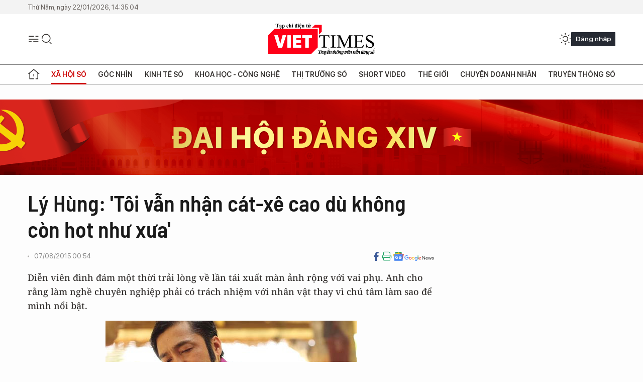

--- FILE ---
content_type: text/html;charset=utf-8
request_url: https://viettimes.vn/ly-hung-toi-van-nhan-cat-xe-cao-du-khong-con-hot-nhu-xua-post8127.html
body_size: 29137
content:
<!DOCTYPE html> <html lang="vi"> <head> <title>Lý Hùng: 'Tôi vẫn nhận cát-xê cao dù không còn hot như xưa' | TẠP CHÍ ĐIỆN TỬ VIETTIMES</title> <meta name="description" content="Diễn viên đình đám một thời trải lòng về lần tái xuất màn ảnh rộng với vai phụ. Anh cho rằng làm nghề chuyên nghiệp phải có trách nhiệm với nhân vật thay vì chú tâm làm sao để mình nổi bật."/> <meta name="keywords" content="Lý Hùng,cát-xê,vai phụ,cuộc sống,kết hôn,gia đình,truyền thông số,viettimes,viettimes.vn"/> <meta name="news_keywords" content="Lý Hùng,cát-xê,vai phụ,cuộc sống,kết hôn,gia đình,truyền thông số,viettimes,viettimes.vn"/> <meta http-equiv="Content-Type" content="text/html; charset=utf-8" /> <meta http-equiv="X-UA-Compatible" content="IE=edge"/> <meta http-equiv="refresh" content="1800" /> <meta name="revisit-after" content="1 days" /> <meta name="viewport" content="width=device-width, initial-scale=1"> <meta http-equiv="content-language" content="vi" /> <meta name="format-detection" content="telephone=no"/> <meta name="format-detection" content="address=no"/> <meta name="apple-mobile-web-app-capable" content="yes"> <meta name="apple-mobile-web-app-status-bar-style" content="black"> <meta name="apple-mobile-web-app-title" content="TẠP CHÍ ĐIỆN TỬ VIETTIMES"/> <meta name="referrer" content="no-referrer-when-downgrade"/> <link rel="shortcut icon" href="https://cdn.viettimes.vn/assets/web/styles/img/favicon.ico" type="image/x-icon" /> <link rel="preconnect" href="https://cdn.viettimes.vn"/> <link rel="dns-prefetch" href="https://cdn.viettimes.vn"/> <link rel="dns-prefetch" href="//www.google-analytics.com" /> <link rel="dns-prefetch" href="//www.googletagmanager.com" /> <link rel="dns-prefetch" href="//stc.za.zaloapp.com" /> <link rel="dns-prefetch" href="//fonts.googleapis.com" /> <script> var cmsConfig = { domainDesktop: 'https://viettimes.vn', domainMobile: 'https://viettimes.vn', domainApi: 'https://api.viettimes.vn', domainStatic: 'https://cdn.viettimes.vn', domainLog: 'https://log.viettimes.vn', googleAnalytics: 'G-9VXR93J6QG', siteId: 0, pageType: 1, objectId: 8127, adsZone: 7, allowAds: true, adsLazy: true, antiAdblock: true, }; var USER_AGENT=window.navigator&&(window.navigator.userAgent||window.navigator.vendor)||window.opera||"",IS_MOBILE=/Android|webOS|iPhone|iPod|BlackBerry|Windows Phone|IEMobile|Mobile Safari|Opera Mini/i.test(USER_AGENT),IS_REDIRECT=!1;function setCookie(e,o,i){var n=new Date,i=(n.setTime(n.getTime()+24*i*60*60*1e3),"expires="+n.toUTCString());document.cookie=e+"="+o+"; "+i+";path=/;"}function getCookie(e){var o=document.cookie.indexOf(e+"="),i=o+e.length+1;return!o&&e!==document.cookie.substring(0,e.length)||-1===o?null:(-1===(e=document.cookie.indexOf(";",i))&&(e=document.cookie.length),unescape(document.cookie.substring(i,e)))}; </script> <script> if(USER_AGENT && USER_AGENT.indexOf("facebot") <= 0 && USER_AGENT.indexOf("facebookexternalhit") <= 0) { var query = ''; var hash = ''; if (window.location.search) query = window.location.search; if (window.location.hash) hash = window.location.hash; var canonicalUrl = 'https://viettimes.vn/ly-hung-toi-van-nhan-cat-xe-cao-du-khong-con-hot-nhu-xua-post8127.html' + query + hash ; var curUrl = decodeURIComponent(window.location.href); if(!location.port && canonicalUrl.startsWith("http") && curUrl != canonicalUrl){ window.location.replace(canonicalUrl); } } </script> <meta name="author" content="TẠP CHÍ ĐIỆN TỬ VIETTIMES" /> <meta name="copyright" content="Copyright © 2026 by TẠP CHÍ ĐIỆN TỬ VIETTIMES" /> <meta name="RATING" content="GENERAL" /> <meta name="GENERATOR" content="TẠP CHÍ ĐIỆN TỬ VIETTIMES" /> <meta content="TẠP CHÍ ĐIỆN TỬ VIETTIMES" itemprop="sourceOrganization" name="source"/> <meta content="news" itemprop="genre" name="medium"/> <meta name="robots" content="noarchive, max-image-preview:large, index, follow" /> <meta name="GOOGLEBOT" content="noarchive, max-image-preview:large, index, follow" /> <link rel="canonical" href="https://viettimes.vn/ly-hung-toi-van-nhan-cat-xe-cao-du-khong-con-hot-nhu-xua-post8127.html" /> <meta property="og:site_name" content="TẠP CHÍ ĐIỆN TỬ VIETTIMES"/> <meta property="og:rich_attachment" content="true"/> <meta property="og:type" content="article"/> <meta property="og:url" content="https://viettimes.vn/ly-hung-toi-van-nhan-cat-xe-cao-du-khong-con-hot-nhu-xua-post8127.html"/> <meta property="og:image" content="https://cdn.viettimes.vn/images/8f57e31090c6e6a8f88d6b852c8b04f74ed75537c40bb5e2b62ac02192b60393c83f8b9bc3790994903a2cb81b49cb85b696bdceec55285767284d57d07a090543b5a8abfca0aa42845e5125aefc24dd/1437382495-7_FRQS.jpg.webp"/> <meta property="og:image:width" content="1200"/> <meta property="og:image:height" content="630"/> <meta property="og:title" content="Lý Hùng: &#39;Tôi vẫn nhận cát-xê cao dù không còn hot như xưa&#39;"/> <meta property="og:description" content="Diễn viên đình đám một thời trải lòng về lần tái xuất màn ảnh rộng với vai phụ. Anh cho rằng làm nghề chuyên nghiệp phải có trách nhiệm với nhân vật thay vì chú tâm làm sao để mình nổi bật."/> <meta name="twitter:card" value="summary"/> <meta name="twitter:url" content="https://viettimes.vn/ly-hung-toi-van-nhan-cat-xe-cao-du-khong-con-hot-nhu-xua-post8127.html"/> <meta name="twitter:title" content="Lý Hùng: &#39;Tôi vẫn nhận cát-xê cao dù không còn hot như xưa&#39;"/> <meta name="twitter:description" content="Diễn viên đình đám một thời trải lòng về lần tái xuất màn ảnh rộng với vai phụ. Anh cho rằng làm nghề chuyên nghiệp phải có trách nhiệm với nhân vật thay vì chú tâm làm sao để mình nổi bật."/> <meta name="twitter:image" content="https://cdn.viettimes.vn/images/8f57e31090c6e6a8f88d6b852c8b04f74ed75537c40bb5e2b62ac02192b60393c83f8b9bc3790994903a2cb81b49cb85b696bdceec55285767284d57d07a090543b5a8abfca0aa42845e5125aefc24dd/1437382495-7_FRQS.jpg.webp"/> <meta name="twitter:site" content="@TẠP CHÍ ĐIỆN TỬ VIETTIMES"/> <meta name="twitter:creator" content="@TẠP CHÍ ĐIỆN TỬ VIETTIMES"/> <meta property="article:publisher" content="https://web.facebook.com/viettimes.vn" /> <meta property="article:tag" content="Lý Hùng,cát-xê,vai phụ,cuộc sống,kết hôn,gia đình,truyền thông số,viettimes,viettimes.vn"/> <meta property="article:section" content="Truyền thông số,Xã hội,Khoa học - Công nghệ ,Xã hội số" /> <meta property="article:published_time" content="2015-08-07T07:54:00+0700"/> <meta property="article:modified_time" content="2015-08-07T07:58:23+0700"/> <script type="application/ld+json"> { "@context": "http://schema.org", "@type": "Organization", "name": "TẠP CHÍ ĐIỆN TỬ VIETTIMES", "url": "https://viettimes.vn", "logo": "https://cdn.viettimes.vn/assets/web/styles/img/logo.png", "foundingDate": "2016", "founders": [ { "@type": "Person", "name": "Cơ quan của Hội Truyền thông số Việt Nam" } ], "address": [ { "@type": "PostalAddress", "streetAddress": "Hà Nội", "addressLocality": "Hà Nội City", "addressRegion": "Northeast", "postalCode": "100000", "addressCountry": "VNM" } ], "contactPoint": [ { "@type": "ContactPoint", "telephone": "+84-862-774-832", "contactType": "customer service" }, { "@type": "ContactPoint", "telephone": "+84-932-288-166", "contactType": "customer service" } ], "sameAs": [ "https://www.youtube.com/@TapchiVietTimes", "https://web.facebook.com/viettimes.vn/", "https://www.tiktok.com/@viettimes.vn?lang=vi-VN" ] } </script> <script type="application/ld+json"> { "@context" : "https://schema.org", "@type" : "WebSite", "name": "TẠP CHÍ ĐIỆN TỬ VIETTIMES", "url": "https://viettimes.vn", "alternateName" : "Tạp chí điện tử Viettimes, Cơ quan của Hội Truyền thông số Việt Nam", "potentialAction": { "@type": "SearchAction", "target": { "@type": "EntryPoint", "urlTemplate": "https:\/\/viettimes.vn/search/?q={search_term_string}" }, "query-input": "required name=search_term_string" } } </script> <script type="application/ld+json"> { "@context":"http://schema.org", "@type":"BreadcrumbList", "itemListElement":[ { "@type":"ListItem", "position":1, "item":{ "@id":"https://viettimes.vn/xa-hoi-su-kien/", "name":"Xã hội" } } ] } </script> <script type="application/ld+json"> { "@context": "http://schema.org", "@type": "NewsArticle", "mainEntityOfPage":{ "@type":"WebPage", "@id":"https://viettimes.vn/ly-hung-toi-van-nhan-cat-xe-cao-du-khong-con-hot-nhu-xua-post8127.html" }, "headline": "Lý Hùng: 'Tôi vẫn nhận cát-xê cao dù không còn hot như xưa'", "description": "Diễn viên đình đám một thời trải lòng về lần tái xuất màn ảnh rộng với vai phụ. Anh cho rằng làm nghề chuyên nghiệp phải có trách nhiệm với nhân vật thay vì chú tâm làm sao để mình nổi bật.", "image": { "@type": "ImageObject", "url": "https://cdn.viettimes.vn/images/8f57e31090c6e6a8f88d6b852c8b04f74ed75537c40bb5e2b62ac02192b60393c83f8b9bc3790994903a2cb81b49cb85b696bdceec55285767284d57d07a090543b5a8abfca0aa42845e5125aefc24dd/1437382495-7_FRQS.jpg.webp", "width" : 1200, "height" : 675 }, "datePublished": "2015-08-07T07:54:00+0700", "dateModified": "2015-08-07T07:58:23+0700", "author": { "@type": "Person", "name": "" }, "publisher": { "@type": "Organization", "name": "TẠP CHÍ ĐIỆN TỬ VIETTIMES", "logo": { "@type": "ImageObject", "url": "https:\/\/cdn.viettimes.vn/assets/web/styles/img/logo.png" } } } </script> <link rel="preload" href="https://cdn.viettimes.vn/assets/web/styles/fonts/audio/icomoon.woff" as="font" type="font/woff" crossorigin=""> <link rel="preload" href="https://cdn.viettimes.vn/assets/web/styles/fonts/icomoon/icomoon-12-12-25.woff" as="font" type="font/woff" crossorigin=""> <link rel="preload" href="https://cdn.viettimes.vn/assets/web/styles/fonts/SFProDisplay/SFProDisplay-BlackItalic.woff2" as="font" type="font/woff2" crossorigin=""> <link rel="preload" href="https://cdn.viettimes.vn/assets/web/styles/fonts/SFProDisplay/SFProDisplay-Bold.woff2" as="font" type="font/woff2" crossorigin=""> <link rel="preload" href="https://cdn.viettimes.vn/assets/web/styles/fonts/SFProDisplay/SFProDisplay-Semibold.woff2" as="font" type="font/woff2" crossorigin=""> <link rel="preload" href="https://cdn.viettimes.vn/assets/web/styles/fonts/SFProDisplay/SFProDisplay-Medium.woff2" as="font" type="font/woff2" crossorigin=""> <link rel="preload" href="https://cdn.viettimes.vn/assets/web/styles/fonts/SFProDisplay/SFProDisplay-Regular.woff2" as="font" type="font/woff2" crossorigin=""> <link rel="preload" href="https://cdn.viettimes.vn/assets/web/styles/fonts/BSC/BarlowSemiCondensed-Bold.woff2" as="font" type="font/woff2" crossorigin=""> <link rel="preload" href="https://cdn.viettimes.vn/assets/web/styles/fonts/BSC/BarlowSemiCondensed-SemiBold.woff2" as="font" type="font/woff2" crossorigin=""> <link rel="preload" href="https://cdn.viettimes.vn/assets/web/styles/fonts/NotoSerif/NotoSerif-Bold.woff2" as="font" type="font/woff2" crossorigin=""> <link rel="preload" href="https://cdn.viettimes.vn/assets/web/styles/fonts/NotoSerif/NotoSerif-Medium.woff2" as="font" type="font/woff2" crossorigin=""> <link rel="preload" href="https://cdn.viettimes.vn/assets/web/styles/fonts/NotoSerif/NotoSerif-Regular.woff2" as="font" type="font/woff2" crossorigin=""> <link rel="preload" href="https://cdn.viettimes.vn/assets/web/styles/fonts/PoppinsZ/PoppinsZ-SemiBold.woff2" as="font" type="font/woff2" crossorigin=""> <link rel="preload" href="https://cdn.viettimes.vn/assets/web/styles/fonts/PoppinsZ/PoppinsZ-Medium.woff2" as="font" type="font/woff2" crossorigin=""> <link rel="preload" href="https://cdn.viettimes.vn/assets/web/styles/fonts/PoppinsZ/PoppinsZ-Regular.woff2" as="font" type="font/woff2" crossorigin=""> <link rel="preload" href="https://cdn.viettimes.vn/assets/web/styles/css/main.min-1.0.32.css" as="style"> <link rel="preload" href="https://cdn.viettimes.vn/assets/web/js/main.min-1.0.31.js" as="script"> <link rel="preload" href="https://cdn.viettimes.vn/assets/web/js/detail.min-1.0.14.js" as="script"> <link id="cms-style" rel="stylesheet" href="https://cdn.viettimes.vn/assets/web/styles/css/main.min-1.0.32.css"> <script type="text/javascript"> var _metaOgUrl = 'https://viettimes.vn/ly-hung-toi-van-nhan-cat-xe-cao-du-khong-con-hot-nhu-xua-post8127.html'; var page_title = document.title; var tracked_url = window.location.pathname + window.location.search + window.location.hash; var cate_path = 'xa-hoi-su-kien'; if (cate_path.length > 0) { tracked_url = "/" + cate_path + tracked_url; } </script> <script async="" src="https://www.googletagmanager.com/gtag/js?id=G-9VXR93J6QG"></script> <script> if(!IS_REDIRECT){ window.dataLayer = window.dataLayer || []; function gtag(){dataLayer.push(arguments);} gtag('js', new Date()); gtag('config', 'G-9VXR93J6QG', {page_path: tracked_url}); } </script> </head> <body class="detail-normal"> <div id="sdaWeb_SdaMasthead" class="rennab banner-top" data-platform="1" data-position="Web_SdaMasthead" style="display:none"> </div> <header class="site-header"> <div class="top-header"> <time class="time" id="today"></time> </div> <div class="grid"> <div class="menu-search"> <i class="ic-menu"></i> <div class="search"> <i class="ic-search"></i> <div class="search-form"> <div class="advance-search"> <input type="text" class="txtsearch" placeholder="Nhập từ khóa cần tìm"> <select id="dlMode" class="select-mode"> <option value="4" selected="">Tìm theo tiêu đề</option> <option value="5">Bài viết</option> <option value="2">Tác giả</option> </select> </div> <button type="button" class="btn btn_search" aria-label="Tìm kiếm"> <i class="ic-search"></i>Tìm kiếm </button> </div> </div> </div> <a class="logo" href="https://viettimes.vn" title="TẠP CHÍ ĐIỆN TỬ VIETTIMES">TẠP CHÍ ĐIỆN TỬ VIETTIMES</a> <div class="hdr-action"> <a href="javascript:void(0);" class="notification" title="Nhận thông báo"> <i class="ic-notification"></i> </a> <a href="javascript:void(0);" class="dark-mode" title="Chế độ tối"> <i class="ic-sun"></i> <i class="ic-moon"></i> </a> <div class="wrap-user user-profile"></div> </div> </div> <ul class="menu"> <li class="main"> <a href="/" class="menu-heading" title="Trang chủ"><i class="ic-home"></i></a> </li> <li class="main" data-id="175"> <a class="menu-heading active" href="https://viettimes.vn/xa-hoi-so/" title="Xã hội số">Xã hội số</a> <div class="cate-news loading" data-zone="175"></div> </li> <li class="main" data-id="115"> <a class="menu-heading" href="https://viettimes.vn/goc-nhin-truyen-thong/" title="Góc nhìn">Góc nhìn</a> <div class="cate-news loading" data-zone="115"></div> </li> <li class="main" data-id="3"> <a class="menu-heading" href="https://viettimes.vn/kinh-te-so/" title="Kinh tế số">Kinh tế số</a> <div class="cate-news loading" data-zone="3"></div> </li> <li class="main" data-id="109"> <a class="menu-heading" href="https://viettimes.vn/khoa-hoc-cong-nghe/" title="Khoa học - Công nghệ ">Khoa học - Công nghệ </a> <div class="cate-news loading" data-zone="109"></div> </li> <li class="main" data-id="189"> <a class="menu-heading" href="https://viettimes.vn/thi-truong-so/" title="Thị trường số">Thị trường số</a> <div class="cate-news loading" data-zone="189"></div> </li> <li class="main" data-id="195"> <a class="menu-heading" href="https://viettimes.vn/short/" title="Short Video">Short Video</a> <div class="cate-news loading" data-zone="195"></div> </li> <li class="main" data-id="121"> <a class="menu-heading" href="https://viettimes.vn/the-gioi/" title="Thế giới">Thế giới</a> <div class="cate-news loading" data-zone="121"></div> </li> <li class="main" data-id="38"> <a class="menu-heading" href="https://viettimes.vn/doanh-nghiep-doanh-nhan/" title="Chuyện doanh nhân ">Chuyện doanh nhân </a> <div class="cate-news loading" data-zone="38"></div> </li> <li class="main" data-id="116"> <a class="menu-heading" href="https://viettimes.vn/vdca/" title="Truyền thông số">Truyền thông số</a> <div class="cate-news loading" data-zone="116"></div> </li> </ul> </header> <div class="big-menu-vertical"> <div class="hdr-action"> <i class="ic-close">close</i> <a href="#" class="notification"> <i class="ic-notification"></i> </a> <a href="#" class="dark-mode hidden"> <i class="ic-sun"></i> <i class="ic-moon"></i> </a> <a href="#" class="btn-modal" data-target="loginModal"> Đăng nhập </a> </div> <ul class="menu"> <li class="main"> <a href="/" class="menu-heading" title="Trang chủ"><i class="ic-home"></i>Trang chủ</a> </li> <li class="main"> <a class="menu-heading active" href="https://viettimes.vn/xa-hoi-so/" title="Xã hội số">Xã hội số</a> <i class="ic-chevron-down"></i> <ul class="sub-menu"> <li class="main"> <a href="https://viettimes.vn/xa-hoi-su-kien/" title="Xã hội">Xã hội</a> </li> <li class="main"> <a href="https://viettimes.vn/phap-luat/" title="Pháp luật">Pháp luật</a> </li> <li class="main"> <a href="https://viettimes.vn/xa-hoi/y-te/" title="Y tế">Y tế</a> </li> </ul> </li> <li class="main"> <a class="menu-heading" href="https://viettimes.vn/goc-nhin-truyen-thong/" title="Góc nhìn">Góc nhìn</a> </li> <li class="main"> <a class="menu-heading" href="https://viettimes.vn/kinh-te-so/" title="Kinh tế số">Kinh tế số</a> <i class="ic-chevron-down"></i> <ul class="sub-menu"> <li class="main"> <a href="https://viettimes.vn/bat-dong-san/" title="Bất động sản">Bất động sản</a> </li> <li class="main"> <a href="https://viettimes.vn/kinh-te-du-lieu/du-lieu/" title="Dữ liệu">Dữ liệu</a> </li> <li class="main"> <a href="https://viettimes.vn/kinh-te-du-lieu/quan-tri/" title="Kinh Doanh">Kinh Doanh</a> </li> <li class="main"> <a href="https://viettimes.vn/chung-khoan/" title="Chứng khoán">Chứng khoán</a> </li> </ul> </li> <li class="main"> <a class="menu-heading" href="https://viettimes.vn/khoa-hoc-cong-nghe/" title="Khoa học - Công nghệ ">Khoa học - Công nghệ </a> <i class="ic-chevron-down"></i> <ul class="sub-menu"> <li class="main"> <a href="https://viettimes.vn/ai/" title="AI">AI</a> </li> <li class="main"> <a href="https://viettimes.vn/cong-nghe/chuyen-doi-so/" title="Chuyển đổi số">Chuyển đổi số</a> </li> <li class="main"> <a href="https://viettimes.vn/ha-tang-so/" title="Hạ tầng số">Hạ tầng số</a> </li> </ul> </li> <li class="main"> <a class="menu-heading" href="https://viettimes.vn/thi-truong-so/" title="Thị trường số">Thị trường số</a> <i class="ic-chevron-down"></i> <ul class="sub-menu"> <li class="main"> <a href="https://viettimes.vn/oto-xe-may/" title="Xe">Xe</a> </li> <li class="main"> <a href="https://viettimes.vn/san-pham-dich-vu/" title="Sản phẩm dịch vụ">Sản phẩm dịch vụ</a> </li> <li class="main"> <a href="https://viettimes.vn/tu-van-tieu-dung/" title="Tư vấn tiêu dùng">Tư vấn tiêu dùng</a> </li> </ul> </li> <li class="main"> <a class="menu-heading" href="https://viettimes.vn/the-gioi/" title="Thế giới">Thế giới</a> <i class="ic-chevron-down"></i> <ul class="sub-menu"> <li class="main"> <a href="https://viettimes.vn/chuyen-la/" title="Chuyện lạ">Chuyện lạ</a> </li> <li class="main"> <a href="https://viettimes.vn/the-gioi/phan-tich/" title="Phân tích">Phân tích</a> </li> <li class="main"> <a href="https://viettimes.vn/cong-nghe-moi/" title="Công nghệ mới">Công nghệ mới</a> </li> </ul> </li> <li class="main"> <a class="menu-heading" href="https://viettimes.vn/doanh-nghiep-doanh-nhan/" title="Chuyện doanh nhân ">Chuyện doanh nhân </a> </li> <li class="main"> <a class="menu-heading" href="https://viettimes.vn/vdca/" title="Truyền thông số">Truyền thông số</a> </li> <li class="main"> <a class="menu-heading" href="https://viettimes.vn/multimedia/" title="Viettimes Media">Viettimes Media</a> <i class="ic-chevron-down"></i> <ul class="sub-menu"> <li class="main"> <a href="https://viettimes.vn/anh/" title="Ảnh">Ảnh</a> </li> <li class="main"> <a href="https://viettimes.vn/video/" title="Video">Video</a> </li> <li class="main"> <a href="https://viettimes.vn/short/" title="Short Video">Short Video</a> </li> <li class="main"> <a href="https://viettimes.vn/emagazine/" title="Emagazine">Emagazine</a> </li> <li class="main"> <a href="https://viettimes.vn/infographic/" title="Infographic">Infographic</a> </li> </ul> </li> </ul> </div> <div class="site-body"> <div id="sdaWeb_SdaAfterMenu" class="rennab " data-platform="1" data-position="Web_SdaAfterMenu" style="display:none"> </div> <div class="container"> <div id="sdaWeb_SdaTop" class="rennab " data-platform="1" data-position="Web_SdaTop" style="display:none"> </div> <div class="col"> <div class="main-col"> <div class="article"> <div class="article__header"> <h1 class="article__title cms-title "> Lý Hùng: 'Tôi vẫn nhận cát-xê cao dù không còn hot như xưa' </h1> <div class="article__meta"> <div class="wrap-meta"> <time class="time" datetime="2015-08-07T07:54:00+0700" data-time="1438908840" data-friendly="false">07/08/2015 07:54</time> <meta class="cms-date" itemprop="datePublished" content="2015-08-07T07:54:00+0700"> </div> <div class="social article__social"> <a href="javascript:void(0);" class="item" data-href="https://viettimes.vn/ly-hung-toi-van-nhan-cat-xe-cao-du-khong-con-hot-nhu-xua-post8127.html" data-rel="facebook" title="Facebook"> <i class="ic-facebook"></i> </a> <a href="javascript:void(0);" class="sendprint" title="In bài viết"><i class="ic-print"></i></a> <a href="https://news.google.com/publications/CAAiEE6ezvPKAM1ok3I5MxAd5DYqFAgKIhBOns7zygDNaJNyOTMQHeQ2?hl=vi" target="_blank" title="Google News"> <i class="ic-gg-news"> </i> </a> </div> </div> <div class="article__sapo cms-desc"> Diễn viên đình đám một thời trải lòng về lần tái xuất màn ảnh rộng với vai phụ. Anh cho rằng làm nghề chuyên nghiệp phải có trách nhiệm với nhân vật thay vì chú tâm làm sao để mình nổi bật. </div> <div id="sdaWeb_SdaArticleAfterSapo" class="rennab " data-platform="1" data-position="Web_SdaArticleAfterSapo" style="display:none"> </div> <figure class="article__avatar "> <img class="cms-photo" src="https://cdn.viettimes.vn/images/a59333bb5f4bca67a33c8cc66920c3730796d373fd13cdef1114b55701a5a6456f52d4e725b20f04a755a4825b889f13ce5b93fecc7a2da70acc538e99fd4233/1437382495-7_FRQS.jpg" alt="Nhân vật của Lý Hùng trong phim thích ăn mặc bắt chước huyền thoại nhạc rock Elvis Presley." cms-photo-caption="Nhân vật của Lý Hùng trong phim thích ăn mặc bắt chước huyền thoại nhạc rock Elvis Presley."/> <figcaption>Nhân vật của Lý Hùng trong phim thích ăn mặc bắt chước huyền thoại nhạc rock Elvis Presley.</figcaption> </figure> <div id="sdaWeb_SdaArticleAfterAvatar" class="rennab " data-platform="1" data-position="Web_SdaArticleAfterAvatar" style="display:none"> </div> </div> <div class="article__social features"> <a href="javascript:void(0);" class="item fb" data-href="https://viettimes.vn/ly-hung-toi-van-nhan-cat-xe-cao-du-khong-con-hot-nhu-xua-post8127.html" data-rel="facebook" title="Facebook"> <i class="ic-facebook"></i> </a> <a href="javascript:void(0);" class="print sendprint" title="In bài viết"><i class="ic-print"></i></a> <a href="javascript:void(0);" class="mail sendmail" data-href="https://viettimes.vn/ly-hung-toi-van-nhan-cat-xe-cao-du-khong-con-hot-nhu-xua-post8127.html" data-rel="Gửi mail"> <i class="ic-mail"></i> </a> <a href="javascript:void(0);" class="item link" data-href="https://viettimes.vn/ly-hung-toi-van-nhan-cat-xe-cao-du-khong-con-hot-nhu-xua-post8127.html" data-rel="copy"> <i class="ic-link"></i> </a> <a href="javascript:void(0);" onclick="ME.sendBookmark(this,8127);" class="bookmark btnBookmark hidden" title="Lưu tin" data-type="1" data-id="8127"> <i class="ic-bookmark"></i>Lưu tin </a> </div> <div class="article__body zce-content-body cms-body" itemprop="articleBody"> <style>.t1 { line-height: 1.42857143em; }</style>
<p><em>- Anh vừa tham gia cuộc thi hát "<a href="http://giaitri.vnexpress.net/tin-tuc/truyen-hinh/the-winner-is-bi-nghi-dan-xep-diem-so-cho-ly-hung-3257478.html" target="_blank" rel="nofollow">The Winner Is</a>" và gây nhiều tranh cãi về việc được ban tổ chức thiên vị. Anh trả lời sao?</em></p>
<p>- Khi nhận lời dự thi và kể cả lúc chuẩn bị lên sân khấu, tôi có nói với ban tổ chức lẫn đồng nghiệp đây là một cuộc chơi. Dù điểm số cao hay thấp, hoặc bị loại ngay, tôi cũng vui vẻ. Tôi chưa bao giờ bày tỏ hay đề nghị bất cứ thứ gì không minh bạch với ban tổ chức. Tôi chỉ làm tròn bổn phận của một người nghệ sĩ trên sân khấu là làm hài lòng khán giả.</p>
<table align="center" border="0" cellpadding="3" cellspacing="0"> <tbody> <tr> <td><img alt="Lý Hùng trên sân khấu cuộc thi &quot;Tôi là người chiến thắng&quot;." data-natural-width="406" src="[data-uri]" data-width="406" data-pwidth="470.40625" class="lazyload cms-photo" data-large-src="https://cdn.viettimes.vn/images/d2d8ecceb7f9fb92fdc6d38a7b8876b15d55d7675174699085a9afd1c8010f0250df23ad1d776f0d956cc82dd7f0c922252309df8fbd8b25f3cb9d62f1941770406462bc76fdd2e1f45a623c542294dea9b43039d4c53b5d3cf49de28cf82dee/img96459202143848435083431438835294_GWLF.jpg" data-src="https://cdn.viettimes.vn/images/a59333bb5f4bca67a33c8cc66920c3730796d373fd13cdef1114b55701a5a645ffc5f4cecb4668970e57ba5cffbf3ee28b9d8a99288879af75633d45d91792102c911e7bf2cf0acf707696a0162968069397c350fe49fcaf4b835b5971c4abf9/img96459202143848435083431438835294_GWLF.jpg" title="Lý Hùng trên sân khấu cuộc thi &quot;Tôi là người chiến thắng&quot;."></td> </tr> <tr> <td> <p>Lý Hùng trên sân khấu cuộc thi "Tôi là người chiến thắng".</p></td> </tr> </tbody>
</table>
<p><em>- Thời gian gần đây, anh được mời "đá trái sân" như làm giám khảo, thí sinh... Anh trải nghiệm thế nào ở những lĩnh vực ngoài diễn xuất<em>?</em></em></p>
<p>- Từ sau năm 1994, tôi tạm dừng sự nghiệp diễn xuất và chuyển sang ca hát. Đó là một sự thay đổi lớn. Tuy nhiên đây không hẳn là thời điểm hụt hẫng trong sự nghiệp, mà đơn giản tôi thấy đến lúc mình nên dừng lại, dành thời gian cho những chuyến phiêu lưu, đến những ngóc ngách trên quê hương để truyền lửa đến bà con bằng âm nhạc.</p>
<p>Trong suốt bảy, tám năm không diễn xuất, đôi khi tôi nhớ nghề và biết rằng tình yêu với nghiệp diễn trong máu vẫn còn mãnh liệt lắm. Đến năm 2005, lời mời của đạo diễn Cảnh Đôn cho bộ phim<em>Đô la trắng</em>là bước ngoặt đưa tôi trở lại vai trò diễn viên. Tôi tập luyện để giảm 10 kg trong vòng một tháng, phục vụ vai diễn. Sau đó, tôi đóng phim truyền hình dài tập nhưng không lên báo nhiều. Vừa qua, tôi mới quay lại với điện ảnh qua bộ phim<em>Hy sinh đời trai</em>vì thấy thích vai diễn và kịch bản. Nói chung, tôi làm mọi thứ theo bản năng nghệ sĩ chứ không ép buộc mình phải lên những kế hoạch vĩ mô cho sự nghiệp.</p>
<p><span class="t1">- Thời còn là sinh viên trường Sân khấu Điện ảnh, thầy cô dạy tôi rằng một diễn viên xuất hiện ít hay nhiều, vai lớn hay vai nhỏ không quan trọng. Mấu chốt là họ có diễn đạt vai và để lại ấn tượng sâu sắc trong lòng khán giả hay không. Tôi đã có quãng thời gian dài tham gia nghiệp diễn với gần 70 bộ phim - chỉ toàn đóng vai chính. Lần này, dù là vai thứ chính, tôi vẫn cảm thấy vui và háo hức khi được trải nghiệm một khía cạnh diễn xuất khác với thể loại hài. Tôi hiếm khi đóng hài vì đọc kịch bản thấy nó cứ nhí nhố, giả tạo sao đó. Khi quyết định nhận lời tham gia phim</span><em class="t1">Hy sinh đời trai,</em><span class="t1">tôi nghĩ mình thích nhân vật này và sẽ cố gắng làm cho khán giả cũng thích như mình.</span><em>- Từng là ông hoàng phòng vé nhưng giờ chỉ đóng vai phụ trong "Hy sinh đời trai", cảm giác của anh thế nào?</em></p>
<p>Phim có sự góp mặt của gần 30 nghệ sĩ, cả nhữngtên tuổi gạo cội đến những người "đá trái sân" như các người đẹp, hot girl...Một diễn viên chuyên nghiệp không nên lo lắng về việc làm sao để nổi bật hơn người khác mà phải có trách nhiệm với vai diễn, phối hợp tốt với những người khác cùng góp sức cho thành công chung của phim.</p>
<div class="sda_middle"> <div id="sdaWeb_SdaArticleMiddle" class="rennab fyi" data-platform="1" data-position="Web_SdaArticleMiddle"> </div>
</div>
<p><em>- Không được đóng chính đồng nghĩa với tên tuổi không còn sức hút như xưa, anh nghĩ sao?</em></p>
<p>- Nếu so sánh như vậy thì tôi cảm thấy hơi khập khiễng. Ai cũng có một thời kỳ đỉnh cao trong sự nghiệp. Những năm 1990, tôi đã có những thành công mà bản thân có thế tự hào mỗi khi nhớ lại. Đó là những cột mốc, con số mà không phải nghệ sĩ nào cũng đạt được. Nếu trước đây khán giả yêu tôi mười, giờ chỉ cần bảy phần thôi cũng khiến tôi hài lòng.</p>
<p>Tôi nghĩ đơn giản mọi thứ đều có sự bù trừ công bằng. Chỉ cần tôi còn nghiêm túc lao động chân chính với nghề, tôi tin khán giả sẽ không bỏ mình. Tôi vẫn đóng phim cho đến bây giờ cũng là nhờsự quan tâm của công chúng và sự tin tưởng của các nhà sản xuất.</p>
<table align="center" border="0" cellpadding="2" cellspacing="0"> <tbody> <tr> <td><img alt="Tạo hình mới của Lý Hùng trong phim &quot;Hy sinh đời trai&quot;." data-natural-width="500" src="[data-uri]" data-width="500" data-pwidth="470.40625" class="lazyload cms-photo" data-large-src="https://cdn.viettimes.vn/images/d2d8ecceb7f9fb92fdc6d38a7b8876b15d55d7675174699085a9afd1c8010f02bf59e6c432ec549c32e3528462a59c85931a33021c34758b0e79e72b684bc0149045f8f5d64a48d0e7f1b32e20252adc/38032143735783220961438835295_MWBS.jpg" data-src="https://cdn.viettimes.vn/images/a59333bb5f4bca67a33c8cc66920c3730796d373fd13cdef1114b55701a5a64531a7c34499c90e40b54c9e621b0dd4888423fd0aec77f57f7618de9aa33533d0dd974426143fce1715ed152edac8a888/38032143735783220961438835295_MWBS.jpg" title="Tạo hình mới của Lý Hùng trong phim &quot;Hy sinh đời trai&quot;."></td> </tr> <tr> <td> <p>Tạo hình mới của Lý Hùng trong phim "Hy sinh đời trai".</p></td> </tr> </tbody>
</table>
<p><em>- Ngày trước, cát xê của anh được tính bằng cây vàng. Bây giờ thì sao?</em></p>
<p>- Thời ấy, thế hệ diễn viên như tôi, Diễm Hương, Việt Trinh hay Y Phụng chỉ cần đóng hai phim là có thể mua nhà, mua xe được. Tuy nhiên, đó là giá của thị trường thời đó dành cho các ngôi sao. Giá của thời này khác, và người khôn ngoan cần biết mình đang ở đâu trong thị trường.</p>
<p>Tôi không thể đòi cát-xê cao như trước nhưng cũng không có nghĩa là giá nào cũng nhận.Mà dù không "hot" như xưa, tôi vẫn thận trọng khi làm việc chứ không phải ai gọi gì làm nấy.Tôi không dành riêng sự cả nể cho bất kỳ một đối tác nào, cũng không mắc "bệnh ngôi sao" trong công việc. Tôi nhận nhiều lời mời đóng phim, nhưng chỉ gật đầu khi đã xem xét kịch bản và tuyến nhân vật kỹ lưỡng. Nếu thấy chưa phù hợp, tôi sẽ có cách từ chối nhẹ nhàng để cả hai đều vui vẻ. Còn nếu được, tôi mới bàn đến giá cát-xê. Cát-xê hiện vẫn giúp tôi sống khỏe.</p>
<div class="sda_middle"> <div id="sdaWeb_SdaArticleMiddle1" class="rennab fyi" data-platform="1" data-position="Web_SdaArticleMiddle1"> </div>
</div>
<p><em>- Thị trường phim điện ảnh Việt bây giờ đang trở lại<a href="http://giaitri.vnexpress.net/tin-tuc/phim/sau-man-anh/dien-anh-viet-soi-dong-nua-cuoi-nam-voi-gan-20-phim-3252176.html" target="_blank" rel="nofollow">thời kỳ sôi động</a>với gần 20 bộ phim được quay cùng lúc. Anh sẽ làm gì để không làm cho mình bị tụt hậu so với các diễn viên trẻ?</em></p>
<p>- Tôi hòa nhập khá nhanh nên không quá lo lắng về việc chậm nhịp so với thị hiếu khán giả. Vào những năm 1990, tôi đã may mắn được tham gia đóng phim với êkíp của Hong Kong - một trong những quốc gia đi trước khu vực về điện ảnh lúc bấy giờ. Tôi học được nhiều kinh nghiệm từ khâu sản xuất, kịch bản, cách diễn xuất, làm việc... Khi quay về Việt Nam, tôi tự tin với những trải nghiệm mình có được. Làm ngành nghề gì cũng cần có nền tảng tốt, chứ làm theo phong trào thì không bền được. Đóng phim để "hốt bạc" không khó, nhưng có một vai diễn để đời là điều không đơn giản đâu.</p>
<p>Thời này các diễn viên trẻ sướng lắm, công nghệ truyền thông hiện đại, đưa tên tuổi, sản phẩm của các bạn đến nhanh với công chúng hơn. Tuy nhiên đây cũng là con dao hai lưỡi, bởi khán giả thời nay có quá nhiều sự lựa chọn nên dễ "cả thèm chóng chán", có khi ra khỏi rạp là quên diễn viên chính tên gì. Điều này lý giải vì sao những diễn viên thế hệ những năm 1990 vẫn luôn có một giá trị riêng, dù họ đã rời xa màn bạc từ hơn 20 năm nay rồi.</p>
<table align="center" border="0" cellpadding="2" cellspacing="0"> <tbody> <tr> <td><img alt="Lý Hùng và Giáng My, một trong những giai nhân từng đóng cặp với nam diễn viên." data-natural-width="400" src="[data-uri]" data-width="400" data-pwidth="470.40625" class="lazyload cms-photo" data-large-src="https://cdn.viettimes.vn/images/d2d8ecceb7f9fb92fdc6d38a7b8876b15d55d7675174699085a9afd1c8010f0221a96baacc45b2253cba33010497796319eede941ff5f77c1fb73574f885fc4eac912d6e8b9473fdeb16858c0cb4227f/0509lh0125801438835295_UUPO.jpg" data-src="https://cdn.viettimes.vn/images/a59333bb5f4bca67a33c8cc66920c3730796d373fd13cdef1114b55701a5a645e4d7c635317e1dca5ca3472ebee45a0fb0f49f66c08a29529efaf6ad4ec25f1e4754480edeb18b1500cbe3e2aab732fa/0509lh0125801438835295_UUPO.jpg" title="Lý Hùng và Giáng My, một trong những giai nhân từng đóng cặp với nam diễn viên."></td> </tr> <tr> <td> <p>Lý Hùng và Giáng My, một trong những giai nhân từng đóng cặp với nam diễn viên.</p></td> </tr> </tbody>
</table>
<p><em>- Diễn chung với nhiều diễn viên nữ xinh đẹp và nổi tiếng,anh thích nét đẹp của ai nhất?</em></p>
<p>- Mỗi bạn diễn nữ đều mang vẻ đẹp riêng, nên bảo tôi so sánh ai đẹp hơn ai thì làm khó cho tôi quá (cười). Tuy nhiên, giữa họ có điểm chung là toát lên chiều sâu của nhân vật - nét đẹp này chỉ có ở một diễn viên mà khó tìm thấy ở các Hoa hậu, người mẫu. Nếu Diễm Hương mang đường nét thùy mị của người phụ nữ Á Đông thì ở Việt Trinh và Y Phụng lại sở hữu vẻ sắc sảo mặn mà, trong khi Thu Hà lại mang vẻ đài các của một tiểu thư, công chúa... Vẻ đẹp của họ có sức quyến rũ lớn hơn quatính cách nhân vật họ thể hiện.Có thể những diễn viên trẻ hiện nay đẹp hơn những người cùng thời tôi, nhưng tôi cảm nhận họ vẫn thiếu một chất riêng để đi vào lòng khán giả theo năm tháng.</p>
<p><em>- Làm việc với người đẹp nhiều, anh có đặt ra tiêu chuẩn gì cho người bạn đời của mình?</em></p>
<p>- Tất nhiên ai cũng yêu phụ nữ đẹp. Nhưng như tôi đã nói ở trên, tôi thích vẻ đẹp toát ra từ cốt cách, nói dễ hiểu là tâm sinh tướng. Trong phim<em>Hy sinh đời trai</em>, nhân vật Tài do tôi đóng là người mê âm nhạc đến nỗi đi đâu cũng ôm cây đàn theo bên mình. Vậy mà người vợ trong phim thẳng tay đập vỡ cây đàn và đuổi chồng ra khỏi nhà vì cho rằng chồng "mê đàn hơn mê vợ". Cuộc sống không ai hoàn hảo, nên đôi khi khó tránh khỏi những phút sai lầm hay nóng giận. Là đàn ông, ai cũng có những thú vui riêng, đặt chúng lên bàn cân để so sánh với vợ là không thể. Chính vì thế, tôi mong vợ tương lai của mình sẽ là người biết thông cảm, lắng nghe và chia sẻ để xây dựng mái ấm hạnh phúc.</p>
<div class="sda_middle"> <div id="sdaWeb_SdaArticleMiddle2" class="rennab fyi" data-platform="1" data-position="Web_SdaArticleMiddle2"> </div>
</div>
<p><em>- Tuổi đã hơn 40, vì sao anh vẫn chưa tính đến chuyện lập gia đình?</em></p>
<p>- Tôi không quan trọng chuyện tuổi tác lắm, tuy nhiên tôi cũng khá nôn nóng chuyện vợ con. Ai cũng mong có một mái ấm hạnh phúc nhưng có lẽ duyên chưa đến nên tôi cứ phải chờ đợi. Đôi lúc cũng buồn lắm chứ, nhưng guồng quay bận rộn của công việc phần nào giúp tôi quên đi sự cô đơn của cuộc sống độc thân. Người ta bảo làm diễn viên rất sướng vì có bao nhiêu cô vợ, bao nhiêu cô người tình trên phim. Nhưng mấy ai biết "lắm mối tối nằm không".</p>
<p>Theo Vnexpress</p> <div id="sdaWeb_SdaArticleAfterBody" class="rennab " data-platform="1" data-position="Web_SdaArticleAfterBody" style="display:none"> </div> <div class="article__tag"> <h3 class="box-heading"> <span class="title">Từ khóa: </span> </h3> <div class="box-content"> <a href="https://viettimes.vn/tu-khoa/ly-hung-tag11465.html" title="Lý Hùng">#Lý Hùng</a> <a href="https://viettimes.vn/tu-khoa/catxe-tag11466.html" title="cát-xê">#cát-xê</a> <a href="https://viettimes.vn/tu-khoa/vai-phu-tag11467.html" title="vai phụ">#vai phụ</a> <a href="https://viettimes.vn/tu-khoa/cuoc-song-tag6811.html" title="cuộc sống">#cuộc sống</a> <a href="https://viettimes.vn/tu-khoa/ket-hon-tag44.html" title="kết hôn">#kết hôn</a> <a href="https://viettimes.vn/tu-khoa/gia-dinh-tag292.html" title="gia đình">#gia đình</a> <a href="https://viettimes.vn/tu-khoa/truyen-thong-so-tag139896.html" title="truyền thông số">#truyền thông số</a> <a href="https://viettimes.vn/tu-khoa/viettimes-tag144739.html" title="viettimes">#viettimes</a> <a href="https://viettimes.vn/tu-khoa.html?q=viettimes.vn" title="viettimes.vn">#viettimes.vn</a> </div> </div> <div id="sdaWeb_SdaArticleAfterTag" class="rennab " data-platform="1" data-position="Web_SdaArticleAfterTag" style="display:none"> </div> <div class="article__meta"> <div class="fb-like" data-href="https://viettimes.vn/ly-hung-toi-van-nhan-cat-xe-cao-du-khong-con-hot-nhu-xua-post8127.html" data-width="" data-layout="button_count" data-action="like" data-size="small" data-share="true"></div> <a href="javascript:void(0);" onclick="ME.sendBookmark(this,8127);" class="bookmark btnBookmark hidden" title="Lưu tin" data-type="1" data-id="8127"> <i class="ic-bookmark"></i>Lưu tin </a> </div> <div class="wrap-comment" id="comment8127" data-id="8127" data-type="20"></div> <div id="sdaWeb_SdaArticleAfterComment" class="rennab " data-platform="1" data-position="Web_SdaArticleAfterComment" style="display:none"> </div> </div> </div> </div> <div class="sub-col"> <div id="sidebar-top-1"> <div class="hot-news"> <h3 class="box-heading"> <span class="title">Đọc nhiều</span> </h3> <div class="box-content" data-source="mostread-news"> <article class="story"> <figure class="story__thumb"> <a class="cms-link" href="https://viettimes.vn/tuan-duong-ham-nhat-ban-vua-den-da-nang-co-gi-dac-biet-post193858.html" title="Tuần dương hạm Nhật Bản vừa đến Đà Nẵng có gì đặc biệt?"> <img class="lazyload" src="[data-uri]" data-src="https://cdn.viettimes.vn/images/3173217bc8a7f79f3e40b6621c8cb2215bf3c322f4529d65837edee6c945a81db6732195af9715c3acc4d53f107332e325741fce674319b54d57c4b639d9dbf7/1768821813009.jpg.webp" alt="Tuần dương hạm USS Robert Smalls của Hải quân Mỹ và hạm tuần dương Akitsushima (PLH-32) của Lực lượng Bảo vệ Bờ biển Nhật Bản tại cảng Tiên Sa, Đà Nẵng."> <noscript><img src="https://cdn.viettimes.vn/images/3173217bc8a7f79f3e40b6621c8cb2215bf3c322f4529d65837edee6c945a81db6732195af9715c3acc4d53f107332e325741fce674319b54d57c4b639d9dbf7/1768821813009.jpg.webp" alt="Tuần dương hạm USS Robert Smalls của Hải quân Mỹ và hạm tuần dương Akitsushima (PLH-32) của Lực lượng Bảo vệ Bờ biển Nhật Bản tại cảng Tiên Sa, Đà Nẵng." class="image-fallback"></noscript> </a> <i class="ic-type-photo"></i> </figure> <h2 class="story__heading" data-tracking="193858"> <a class="cms-link " href="https://viettimes.vn/tuan-duong-ham-nhat-ban-vua-den-da-nang-co-gi-dac-biet-post193858.html" title="Tuần dương hạm Nhật Bản vừa đến Đà Nẵng có gì đặc biệt?"> Tuần dương hạm Nhật Bản vừa đến Đà Nẵng có gì đặc biệt? </a> </h2> </article> <article class="story"> <figure class="story__thumb"> <a class="cms-link" href="https://viettimes.vn/da-nang-khoac-ao-moi-huong-ve-dai-hoi-xiv-post193817.html" title="Đà Nẵng khoác “áo mới” hướng về Đại hội XIV"> <img class="lazyload" src="[data-uri]" data-src="https://cdn.viettimes.vn/images/e145b1ffa74f15a374928639923a5479890591447146f1f6d8becb6e46e4cc7844ffcfbb96ace223a8c2b3aa0e03751e68a96eb5cdf90a1f7889645ddb6b7852/1768710256770.jpg.webp" data-srcset="https://cdn.viettimes.vn/images/e145b1ffa74f15a374928639923a5479890591447146f1f6d8becb6e46e4cc7844ffcfbb96ace223a8c2b3aa0e03751e68a96eb5cdf90a1f7889645ddb6b7852/1768710256770.jpg.webp 1x, https://cdn.viettimes.vn/images/05488a8099fdb7ed429436bff8af9915890591447146f1f6d8becb6e46e4cc7844ffcfbb96ace223a8c2b3aa0e03751e68a96eb5cdf90a1f7889645ddb6b7852/1768710256770.jpg.webp 2x" alt="Đà Nẵng rực rỡ cờ hoa, hướng về Đại hội XIV của Đảng."> <noscript><img src="https://cdn.viettimes.vn/images/e145b1ffa74f15a374928639923a5479890591447146f1f6d8becb6e46e4cc7844ffcfbb96ace223a8c2b3aa0e03751e68a96eb5cdf90a1f7889645ddb6b7852/1768710256770.jpg.webp" srcset="https://cdn.viettimes.vn/images/e145b1ffa74f15a374928639923a5479890591447146f1f6d8becb6e46e4cc7844ffcfbb96ace223a8c2b3aa0e03751e68a96eb5cdf90a1f7889645ddb6b7852/1768710256770.jpg.webp 1x, https://cdn.viettimes.vn/images/05488a8099fdb7ed429436bff8af9915890591447146f1f6d8becb6e46e4cc7844ffcfbb96ace223a8c2b3aa0e03751e68a96eb5cdf90a1f7889645ddb6b7852/1768710256770.jpg.webp 2x" alt="Đà Nẵng rực rỡ cờ hoa, hướng về Đại hội XIV của Đảng." class="image-fallback"></noscript> </a> <i class="ic-type-photo"></i> </figure> <h2 class="story__heading" data-tracking="193817"> <a class="cms-link " href="https://viettimes.vn/da-nang-khoac-ao-moi-huong-ve-dai-hoi-xiv-post193817.html" title="Đà Nẵng khoác “áo mới” hướng về Đại hội XIV"> Đà Nẵng khoác “áo mới” hướng về Đại hội XIV </a> </h2> </article> <article class="story"> <figure class="story__thumb"> <a class="cms-link" href="https://viettimes.vn/chu-tich-da-nang-giao-quyen-tuyen-dung-quan-ly-cong-chuc-cho-so-nganh-va-cap-xa-post193769.html" title="Chủ tịch Đà Nẵng giao quyền tuyển dụng, quản lý công chức cho sở ngành và cấp xã"> <img class="lazyload" src="[data-uri]" data-src="https://cdn.viettimes.vn/images/cbff9acf4d956488e5807912c0c461f36c35a6bd7197af9df7da0af6461d598b02db78b3c57c1a8031cdc5f51c76c90d6c3733c02a772eedbdf8f62da5edf098badbb11974c9e4f81d729a0b6828506a/da-nang-4-3431-1482.png.webp" alt="Chủ tịch UBND TP Đà Nẵng vừa &#34;giao quyền&#34; tuyển dụng cán bộ, công chức cho Sở và địa phương."> <noscript><img src="https://cdn.viettimes.vn/images/cbff9acf4d956488e5807912c0c461f36c35a6bd7197af9df7da0af6461d598b02db78b3c57c1a8031cdc5f51c76c90d6c3733c02a772eedbdf8f62da5edf098badbb11974c9e4f81d729a0b6828506a/da-nang-4-3431-1482.png.webp" alt="Chủ tịch UBND TP Đà Nẵng vừa &#34;giao quyền&#34; tuyển dụng cán bộ, công chức cho Sở và địa phương." class="image-fallback"></noscript> </a> </figure> <h2 class="story__heading" data-tracking="193769"> <a class="cms-link " href="https://viettimes.vn/chu-tich-da-nang-giao-quyen-tuyen-dung-quan-ly-cong-chuc-cho-so-nganh-va-cap-xa-post193769.html" title="Chủ tịch Đà Nẵng giao quyền tuyển dụng, quản lý công chức cho sở ngành và cấp xã"> Chủ tịch Đà Nẵng giao quyền tuyển dụng, quản lý công chức cho sở ngành và cấp xã </a> </h2> </article> <article class="story"> <figure class="story__thumb"> <a class="cms-link" href="https://viettimes.vn/dai-hoi-dang-xiv-bieu-quyet-so-luong-uy-vien-trung-uong-khoa-moi-post193963.html" title="Đại hội Đảng XIV biểu quyết số lượng Ủy viên Trung ương khóa mới"> <img class="lazyload" src="[data-uri]" data-src="https://cdn.viettimes.vn/images/fc969af0d82e3131e9d58233fb74b038c7f24ab31f22f4375a79cea2f0304f4be5602753e3ec50f9a6cc1ceadd2164cb25741fce674319b54d57c4b639d9dbf7/1769057021525.jpg.webp" data-srcset="https://cdn.viettimes.vn/images/fc969af0d82e3131e9d58233fb74b038c7f24ab31f22f4375a79cea2f0304f4be5602753e3ec50f9a6cc1ceadd2164cb25741fce674319b54d57c4b639d9dbf7/1769057021525.jpg.webp 1x, https://cdn.viettimes.vn/images/842ad3902b0bfc969e57c2e71e99ba23c7f24ab31f22f4375a79cea2f0304f4be5602753e3ec50f9a6cc1ceadd2164cb25741fce674319b54d57c4b639d9dbf7/1769057021525.jpg.webp 2x" alt="Đại hội Đảng XIV biểu quyết số lượng Ủy viên Trung ương khóa mới"> <noscript><img src="https://cdn.viettimes.vn/images/fc969af0d82e3131e9d58233fb74b038c7f24ab31f22f4375a79cea2f0304f4be5602753e3ec50f9a6cc1ceadd2164cb25741fce674319b54d57c4b639d9dbf7/1769057021525.jpg.webp" srcset="https://cdn.viettimes.vn/images/fc969af0d82e3131e9d58233fb74b038c7f24ab31f22f4375a79cea2f0304f4be5602753e3ec50f9a6cc1ceadd2164cb25741fce674319b54d57c4b639d9dbf7/1769057021525.jpg.webp 1x, https://cdn.viettimes.vn/images/842ad3902b0bfc969e57c2e71e99ba23c7f24ab31f22f4375a79cea2f0304f4be5602753e3ec50f9a6cc1ceadd2164cb25741fce674319b54d57c4b639d9dbf7/1769057021525.jpg.webp 2x" alt="Đại hội Đảng XIV biểu quyết số lượng Ủy viên Trung ương khóa mới" class="image-fallback"></noscript> </a> <i class="ic-type-photo"></i> </figure> <h2 class="story__heading" data-tracking="193963"> <a class="cms-link " href="https://viettimes.vn/dai-hoi-dang-xiv-bieu-quyet-so-luong-uy-vien-trung-uong-khoa-moi-post193963.html" title="Đại hội Đảng XIV biểu quyết số lượng Ủy viên Trung ương khóa mới"> Đại hội Đảng XIV biểu quyết số lượng Ủy viên Trung ương khóa mới </a> </h2> </article> <article class="story"> <figure class="story__thumb"> <a class="cms-link" href="https://viettimes.vn/soi-dan-khi-tai-cua-tuan-duong-nhat-ban-vua-den-da-nang-post193862.html" title="&#34;Soi&#34; dàn khí tài của tuần dương Nhật Bản vừa đến Đà Nẵng"> <img class="lazyload" src="[data-uri]" data-src="https://cdn.viettimes.vn/images/46f47a369d9e3a2a0895d44a17cfbd428d2a128fd0f7259dd622ac54a07f77169f561ad4bbc56ec6f30bad6b92b82dcb22b810ffe4f6cf53bfc7069ffdde2613/vt-ham-nhat-15.png.webp" alt="Tàu tuần dương Akitsushima (PLH-32) của Lực lượng Bảo vệ Bờ biển Nhật Bản tại cảng Tiên Sa, Đà Nẵng"> <noscript><img src="https://cdn.viettimes.vn/images/46f47a369d9e3a2a0895d44a17cfbd428d2a128fd0f7259dd622ac54a07f77169f561ad4bbc56ec6f30bad6b92b82dcb22b810ffe4f6cf53bfc7069ffdde2613/vt-ham-nhat-15.png.webp" alt="Tàu tuần dương Akitsushima (PLH-32) của Lực lượng Bảo vệ Bờ biển Nhật Bản tại cảng Tiên Sa, Đà Nẵng" class="image-fallback"></noscript> </a> </figure> <h2 class="story__heading" data-tracking="193862"> <a class="cms-link " href="https://viettimes.vn/soi-dan-khi-tai-cua-tuan-duong-nhat-ban-vua-den-da-nang-post193862.html" title="&#34;Soi&#34; dàn khí tài của tuần dương Nhật Bản vừa đến Đà Nẵng"> "Soi" dàn khí tài của tuần dương Nhật Bản vừa đến Đà Nẵng </a> </h2> </article> </div> </div> <div id="sdaWeb_SdaRightHot1" class="rennab " data-platform="1" data-position="Web_SdaRightHot1" style="display:none"> </div> <div id="sdaWeb_SdaRightHot2" class="rennab " data-platform="1" data-position="Web_SdaRightHot2" style="display:none"> </div> <div class="new-news fyi-position"> <h3 class="box-heading"> <span class="title">Tin mới</span> </h3> <div class="box-content" data-source="latest-news"> <article class="story"> <figure class="story__thumb"> <a class="cms-link" href="https://viettimes.vn/6-uy-vien-bo-chinh-tri-khoa-xiii-khong-tham-gia-ban-chap-hanh-trung-uong-khoa-moi-post194003.html" title="6 Ủy viên Bộ Chính trị khóa XIII không tham gia Ban Chấp hành Trung ương khóa mới"> <img class="lazyload" src="[data-uri]" data-src="https://cdn.viettimes.vn/images/11451041667ebba73dce15e7b83d1913229c8009182bb0286e2894fd28352788cd96fd7d24118d048957bc79913f72ea/bnd-2010.jpg.webp" data-srcset="https://cdn.viettimes.vn/images/11451041667ebba73dce15e7b83d1913229c8009182bb0286e2894fd28352788cd96fd7d24118d048957bc79913f72ea/bnd-2010.jpg.webp 1x, https://cdn.viettimes.vn/images/e01bd1e6c0c22306e8f5688b107323f6229c8009182bb0286e2894fd28352788cd96fd7d24118d048957bc79913f72ea/bnd-2010.jpg.webp 2x" alt="Đại hội Đảng lần thứ 14 vừa công bố danh sách Ban Chấp hành Trung ương với 200 Ủy viên tối 22/1."> <noscript><img src="https://cdn.viettimes.vn/images/11451041667ebba73dce15e7b83d1913229c8009182bb0286e2894fd28352788cd96fd7d24118d048957bc79913f72ea/bnd-2010.jpg.webp" srcset="https://cdn.viettimes.vn/images/11451041667ebba73dce15e7b83d1913229c8009182bb0286e2894fd28352788cd96fd7d24118d048957bc79913f72ea/bnd-2010.jpg.webp 1x, https://cdn.viettimes.vn/images/e01bd1e6c0c22306e8f5688b107323f6229c8009182bb0286e2894fd28352788cd96fd7d24118d048957bc79913f72ea/bnd-2010.jpg.webp 2x" alt="Đại hội Đảng lần thứ 14 vừa công bố danh sách Ban Chấp hành Trung ương với 200 Ủy viên tối 22/1." class="image-fallback"></noscript> </a> </figure> <h2 class="story__heading" data-tracking="194003"> <a class="cms-link " href="https://viettimes.vn/6-uy-vien-bo-chinh-tri-khoa-xiii-khong-tham-gia-ban-chap-hanh-trung-uong-khoa-moi-post194003.html" title="6 Ủy viên Bộ Chính trị khóa XIII không tham gia Ban Chấp hành Trung ương khóa mới"> 6 Ủy viên Bộ Chính trị khóa XIII không tham gia Ban Chấp hành Trung ương khóa mới </a> </h2> </article> <article class="story"> <figure class="story__thumb"> <a class="cms-link" href="https://viettimes.vn/hinh-anh-bo-phieu-kin-bau-ban-chap-hanh-trung-uong-khoa-xiv-post194001.html" title="Hình ảnh bỏ phiếu kín bầu Ban Chấp hành Trung ương khóa XIV"> <img class="lazyload" src="[data-uri]" data-src="https://cdn.viettimes.vn/images/c383bce63f62e9b1e527758d7a16c51da69c0824d9d06048315714bbe8e56c37067672c7e25bd3b5690eb41c9b94c2c048053a09861e1e8909204a507612a6d8/anh-1-7291.jpg.webp" data-srcset="https://cdn.viettimes.vn/images/c383bce63f62e9b1e527758d7a16c51da69c0824d9d06048315714bbe8e56c37067672c7e25bd3b5690eb41c9b94c2c048053a09861e1e8909204a507612a6d8/anh-1-7291.jpg.webp 1x, https://cdn.viettimes.vn/images/4a53e7903569df17579ec1f5be22c1f4a69c0824d9d06048315714bbe8e56c37067672c7e25bd3b5690eb41c9b94c2c048053a09861e1e8909204a507612a6d8/anh-1-7291.jpg.webp 2x" alt="Hình ảnh bỏ phiếu kín bầu Ban Chấp hành Trung ương khóa XIV"> <noscript><img src="https://cdn.viettimes.vn/images/c383bce63f62e9b1e527758d7a16c51da69c0824d9d06048315714bbe8e56c37067672c7e25bd3b5690eb41c9b94c2c048053a09861e1e8909204a507612a6d8/anh-1-7291.jpg.webp" srcset="https://cdn.viettimes.vn/images/c383bce63f62e9b1e527758d7a16c51da69c0824d9d06048315714bbe8e56c37067672c7e25bd3b5690eb41c9b94c2c048053a09861e1e8909204a507612a6d8/anh-1-7291.jpg.webp 1x, https://cdn.viettimes.vn/images/4a53e7903569df17579ec1f5be22c1f4a69c0824d9d06048315714bbe8e56c37067672c7e25bd3b5690eb41c9b94c2c048053a09861e1e8909204a507612a6d8/anh-1-7291.jpg.webp 2x" alt="Hình ảnh bỏ phiếu kín bầu Ban Chấp hành Trung ương khóa XIV" class="image-fallback"></noscript> </a> </figure> <h2 class="story__heading" data-tracking="194001"> <a class="cms-link " href="https://viettimes.vn/hinh-anh-bo-phieu-kin-bau-ban-chap-hanh-trung-uong-khoa-xiv-post194001.html" title="Hình ảnh bỏ phiếu kín bầu Ban Chấp hành Trung ương khóa XIV"> Hình ảnh bỏ phiếu kín bầu Ban Chấp hành Trung ương khóa XIV </a> </h2> </article> <article class="story"> <figure class="story__thumb"> <a class="cms-link" href="https://viettimes.vn/danh-sach-200-uy-vien-trung-uong-khoa-xiv-post193986.html" title="Danh sách 200 Ủy viên Trung ương khóa XIV"> <img class="lazyload" src="[data-uri]" data-src="https://cdn.viettimes.vn/images/11451041667ebba73dce15e7b83d1913229c8009182bb0286e2894fd28352788fcc3a574e9c8774bcae6f33a192ee2a2/bnd-0165.jpg.webp" data-srcset="https://cdn.viettimes.vn/images/11451041667ebba73dce15e7b83d1913229c8009182bb0286e2894fd28352788fcc3a574e9c8774bcae6f33a192ee2a2/bnd-0165.jpg.webp 1x, https://cdn.viettimes.vn/images/e01bd1e6c0c22306e8f5688b107323f6229c8009182bb0286e2894fd28352788fcc3a574e9c8774bcae6f33a192ee2a2/bnd-0165.jpg.webp 2x" alt="Danh sách 200 Ủy viên Trung ương khóa XIV"> <noscript><img src="https://cdn.viettimes.vn/images/11451041667ebba73dce15e7b83d1913229c8009182bb0286e2894fd28352788fcc3a574e9c8774bcae6f33a192ee2a2/bnd-0165.jpg.webp" srcset="https://cdn.viettimes.vn/images/11451041667ebba73dce15e7b83d1913229c8009182bb0286e2894fd28352788fcc3a574e9c8774bcae6f33a192ee2a2/bnd-0165.jpg.webp 1x, https://cdn.viettimes.vn/images/e01bd1e6c0c22306e8f5688b107323f6229c8009182bb0286e2894fd28352788fcc3a574e9c8774bcae6f33a192ee2a2/bnd-0165.jpg.webp 2x" alt="Danh sách 200 Ủy viên Trung ương khóa XIV" class="image-fallback"></noscript> </a> </figure> <h2 class="story__heading" data-tracking="193986"> <a class="cms-link " href="https://viettimes.vn/danh-sach-200-uy-vien-trung-uong-khoa-xiv-post193986.html" title="Danh sách 200 Ủy viên Trung ương khóa XIV"> Danh sách 200 Ủy viên Trung ương khóa XIV </a> </h2> </article> <article class="story"> <figure class="story__thumb"> <a class="cms-link" href="https://viettimes.vn/dai-hoi-dang-xiv-bau-200-uy-vien-trung-uong-post193997.html" title="Đại hội Đảng XIV bầu 200 ủy viên Trung ương"> <img class="lazyload" src="[data-uri]" data-src="https://cdn.viettimes.vn/images/11451041667ebba73dce15e7b83d1913989aad0f1a5b2d35bcbc731454b56495b4ebbc70f95385dde4b96fc4b62686e6/chi-3166.jpg.webp" data-srcset="https://cdn.viettimes.vn/images/11451041667ebba73dce15e7b83d1913989aad0f1a5b2d35bcbc731454b56495b4ebbc70f95385dde4b96fc4b62686e6/chi-3166.jpg.webp 1x, https://cdn.viettimes.vn/images/e01bd1e6c0c22306e8f5688b107323f6989aad0f1a5b2d35bcbc731454b56495b4ebbc70f95385dde4b96fc4b62686e6/chi-3166.jpg.webp 2x" alt="Các đại biểu bỏ phiếu bầu 200 Ủy viên Trung ương."> <noscript><img src="https://cdn.viettimes.vn/images/11451041667ebba73dce15e7b83d1913989aad0f1a5b2d35bcbc731454b56495b4ebbc70f95385dde4b96fc4b62686e6/chi-3166.jpg.webp" srcset="https://cdn.viettimes.vn/images/11451041667ebba73dce15e7b83d1913989aad0f1a5b2d35bcbc731454b56495b4ebbc70f95385dde4b96fc4b62686e6/chi-3166.jpg.webp 1x, https://cdn.viettimes.vn/images/e01bd1e6c0c22306e8f5688b107323f6989aad0f1a5b2d35bcbc731454b56495b4ebbc70f95385dde4b96fc4b62686e6/chi-3166.jpg.webp 2x" alt="Các đại biểu bỏ phiếu bầu 200 Ủy viên Trung ương." class="image-fallback"></noscript> </a> </figure> <h2 class="story__heading" data-tracking="193997"> <a class="cms-link " href="https://viettimes.vn/dai-hoi-dang-xiv-bau-200-uy-vien-trung-uong-post193997.html" title="Đại hội Đảng XIV bầu 200 ủy viên Trung ương"> Đại hội Đảng XIV bầu 200 ủy viên Trung ương </a> </h2> </article> <article class="story"> <figure class="story__thumb"> <a class="cms-link" href="https://viettimes.vn/quy-trinh-bat-buoc-khi-bau-ban-bi-thu-post193961.html" title="Quy trình bắt buộc khi bầu Ban Bí thư"> <img class="lazyload" src="[data-uri]" data-src="https://cdn.viettimes.vn/images/11451041667ebba73dce15e7b83d19134ea01c01de6bdd3971376c2ee8054b117462cfa2b87093cc6fd9b67ce1ae0836cead004640c9224565b9f90f3452bcf3479d3bc28e8259627ef70183dd41fa82/vna-potal-khai-mac-trong-the-dai.jpg.webp" data-srcset="https://cdn.viettimes.vn/images/11451041667ebba73dce15e7b83d19134ea01c01de6bdd3971376c2ee8054b117462cfa2b87093cc6fd9b67ce1ae0836cead004640c9224565b9f90f3452bcf3479d3bc28e8259627ef70183dd41fa82/vna-potal-khai-mac-trong-the-dai.jpg.webp 1x, https://cdn.viettimes.vn/images/e01bd1e6c0c22306e8f5688b107323f64ea01c01de6bdd3971376c2ee8054b117462cfa2b87093cc6fd9b67ce1ae0836cead004640c9224565b9f90f3452bcf3479d3bc28e8259627ef70183dd41fa82/vna-potal-khai-mac-trong-the-dai.jpg.webp 2x" alt="Các đại biểu dự phiên thảo luận ở hội trường về các văn kiện Đại hội XIV của Đảng."> <noscript><img src="https://cdn.viettimes.vn/images/11451041667ebba73dce15e7b83d19134ea01c01de6bdd3971376c2ee8054b117462cfa2b87093cc6fd9b67ce1ae0836cead004640c9224565b9f90f3452bcf3479d3bc28e8259627ef70183dd41fa82/vna-potal-khai-mac-trong-the-dai.jpg.webp" srcset="https://cdn.viettimes.vn/images/11451041667ebba73dce15e7b83d19134ea01c01de6bdd3971376c2ee8054b117462cfa2b87093cc6fd9b67ce1ae0836cead004640c9224565b9f90f3452bcf3479d3bc28e8259627ef70183dd41fa82/vna-potal-khai-mac-trong-the-dai.jpg.webp 1x, https://cdn.viettimes.vn/images/e01bd1e6c0c22306e8f5688b107323f64ea01c01de6bdd3971376c2ee8054b117462cfa2b87093cc6fd9b67ce1ae0836cead004640c9224565b9f90f3452bcf3479d3bc28e8259627ef70183dd41fa82/vna-potal-khai-mac-trong-the-dai.jpg.webp 2x" alt="Các đại biểu dự phiên thảo luận ở hội trường về các văn kiện Đại hội XIV của Đảng." class="image-fallback"></noscript> </a> </figure> <h2 class="story__heading" data-tracking="193961"> <a class="cms-link " href="https://viettimes.vn/quy-trinh-bat-buoc-khi-bau-ban-bi-thu-post193961.html" title="Quy trình bắt buộc khi bầu Ban Bí thư"> Quy trình bắt buộc khi bầu Ban Bí thư </a> </h2> </article> </div> </div> <div id="sdaWeb_SdaRightHot3" class="rennab " data-platform="1" data-position="Web_SdaRightHot3" style="display:none"> </div> <div id="sdaWeb_SdaRight1" class="rennab " data-platform="1" data-position="Web_SdaRight1" style="display:none"> </div> <div id="sdaWeb_SdaRight2" class="rennab " data-platform="1" data-position="Web_SdaRight2" style="display:none"> </div> <div id="sdaWeb_SdaRight3" class="rennab " data-platform="1" data-position="Web_SdaRight3" style="display:none"> </div> </div><div id="sidebar-sticky-1"> <div id="sdaWeb_SdaRight4" class="rennab " data-platform="1" data-position="Web_SdaRight4" style="display:none"> </div> </div> </div> </div> <div id="sdaWeb_SdaArticleBeforeRecommend" class="rennab " data-platform="1" data-position="Web_SdaArticleBeforeRecommend" style="display:none"> </div> <div class="box-attention"> <h3 class="box-heading"> <span class="title">Đừng bỏ lỡ</span> </h3> <div class="box-content content-list" data-source="article-topic-highlight"> <article class="story" data-id="194001"> <figure class="story__thumb"> <a class="cms-link" href="https://viettimes.vn/hinh-anh-bo-phieu-kin-bau-ban-chap-hanh-trung-uong-khoa-xiv-post194001.html" title="Hình ảnh bỏ phiếu kín bầu Ban Chấp hành Trung ương khóa XIV"> <img class="lazyload" src="[data-uri]" data-src="https://cdn.viettimes.vn/images/8d4ae567dc2a7fe8b6698fd8a358980ca69c0824d9d06048315714bbe8e56c37067672c7e25bd3b5690eb41c9b94c2c048053a09861e1e8909204a507612a6d8/anh-1-7291.jpg.webp" data-srcset="https://cdn.viettimes.vn/images/8d4ae567dc2a7fe8b6698fd8a358980ca69c0824d9d06048315714bbe8e56c37067672c7e25bd3b5690eb41c9b94c2c048053a09861e1e8909204a507612a6d8/anh-1-7291.jpg.webp 1x, https://cdn.viettimes.vn/images/8e3952dfdba6172380f65d8ba9a42682af5433d414a8bdc231254e6ed76d2cb16dae7fd310dc903ef062d8efef1991b9745d7d5225eeb6a782c8a72f173983f0/anh-1-7291.jpg.webp 2x" alt="Hình ảnh bỏ phiếu kín bầu Ban Chấp hành Trung ương khóa XIV"> <noscript><img src="https://cdn.viettimes.vn/images/8d4ae567dc2a7fe8b6698fd8a358980ca69c0824d9d06048315714bbe8e56c37067672c7e25bd3b5690eb41c9b94c2c048053a09861e1e8909204a507612a6d8/anh-1-7291.jpg.webp" srcset="https://cdn.viettimes.vn/images/8d4ae567dc2a7fe8b6698fd8a358980ca69c0824d9d06048315714bbe8e56c37067672c7e25bd3b5690eb41c9b94c2c048053a09861e1e8909204a507612a6d8/anh-1-7291.jpg.webp 1x, https://cdn.viettimes.vn/images/8e3952dfdba6172380f65d8ba9a42682af5433d414a8bdc231254e6ed76d2cb16dae7fd310dc903ef062d8efef1991b9745d7d5225eeb6a782c8a72f173983f0/anh-1-7291.jpg.webp 2x" alt="Hình ảnh bỏ phiếu kín bầu Ban Chấp hành Trung ương khóa XIV" class="image-fallback"></noscript> </a> </figure> <h2 class="story__heading" data-tracking="194001"> <a class="cms-link " href="https://viettimes.vn/hinh-anh-bo-phieu-kin-bau-ban-chap-hanh-trung-uong-khoa-xiv-post194001.html" title="Hình ảnh bỏ phiếu kín bầu Ban Chấp hành Trung ương khóa XIV"> Hình ảnh bỏ phiếu kín bầu Ban Chấp hành Trung ương khóa XIV </a> </h2> </article> <article class="story" data-id="193986"> <figure class="story__thumb"> <a class="cms-link" href="https://viettimes.vn/danh-sach-200-uy-vien-trung-uong-khoa-xiv-post193986.html" title="Danh sách 200 Ủy viên Trung ương khóa XIV"> <img class="lazyload" src="[data-uri]" data-src="https://cdn.viettimes.vn/images/ebebfc56c5637d639308ada55094edc9229c8009182bb0286e2894fd28352788fcc3a574e9c8774bcae6f33a192ee2a2/bnd-0165.jpg.webp" alt="Danh sách 200 Ủy viên Trung ương khóa XIV"> <noscript><img src="https://cdn.viettimes.vn/images/ebebfc56c5637d639308ada55094edc9229c8009182bb0286e2894fd28352788fcc3a574e9c8774bcae6f33a192ee2a2/bnd-0165.jpg.webp" alt="Danh sách 200 Ủy viên Trung ương khóa XIV" class="image-fallback"></noscript> </a> </figure> <h2 class="story__heading" data-tracking="193986"> <a class="cms-link " href="https://viettimes.vn/danh-sach-200-uy-vien-trung-uong-khoa-xiv-post193986.html" title="Danh sách 200 Ủy viên Trung ương khóa XIV"> Danh sách 200 Ủy viên Trung ương khóa XIV </a> </h2> </article> <article class="story" data-id="193997"> <figure class="story__thumb"> <a class="cms-link" href="https://viettimes.vn/dai-hoi-dang-xiv-bau-200-uy-vien-trung-uong-post193997.html" title="Đại hội Đảng XIV bầu 200 ủy viên Trung ương"> <img class="lazyload" src="[data-uri]" data-src="https://cdn.viettimes.vn/images/ebebfc56c5637d639308ada55094edc9989aad0f1a5b2d35bcbc731454b56495b4ebbc70f95385dde4b96fc4b62686e6/chi-3166.jpg.webp" data-srcset="https://cdn.viettimes.vn/images/ebebfc56c5637d639308ada55094edc9989aad0f1a5b2d35bcbc731454b56495b4ebbc70f95385dde4b96fc4b62686e6/chi-3166.jpg.webp 1x, https://cdn.viettimes.vn/images/7f744405852e7ffac28477dc0e7c7f315e4da5fc65cead3c06f9f6b58c0d7c68408ee29c07a0a4b7dc157d0a785e6e9bdced13802b2ea3f99fc26a18450b2c38/chi-3166.jpg.webp 2x" alt="Các đại biểu bỏ phiếu bầu 200 Ủy viên Trung ương."> <noscript><img src="https://cdn.viettimes.vn/images/ebebfc56c5637d639308ada55094edc9989aad0f1a5b2d35bcbc731454b56495b4ebbc70f95385dde4b96fc4b62686e6/chi-3166.jpg.webp" srcset="https://cdn.viettimes.vn/images/ebebfc56c5637d639308ada55094edc9989aad0f1a5b2d35bcbc731454b56495b4ebbc70f95385dde4b96fc4b62686e6/chi-3166.jpg.webp 1x, https://cdn.viettimes.vn/images/7f744405852e7ffac28477dc0e7c7f315e4da5fc65cead3c06f9f6b58c0d7c68408ee29c07a0a4b7dc157d0a785e6e9bdced13802b2ea3f99fc26a18450b2c38/chi-3166.jpg.webp 2x" alt="Các đại biểu bỏ phiếu bầu 200 Ủy viên Trung ương." class="image-fallback"></noscript> </a> </figure> <h2 class="story__heading" data-tracking="193997"> <a class="cms-link " href="https://viettimes.vn/dai-hoi-dang-xiv-bau-200-uy-vien-trung-uong-post193997.html" title="Đại hội Đảng XIV bầu 200 ủy viên Trung ương"> Đại hội Đảng XIV bầu 200 ủy viên Trung ương </a> </h2> </article> <article class="story" data-id="194003"> <figure class="story__thumb"> <a class="cms-link" href="https://viettimes.vn/6-uy-vien-bo-chinh-tri-khoa-xiii-khong-tham-gia-ban-chap-hanh-trung-uong-khoa-moi-post194003.html" title="6 Ủy viên Bộ Chính trị khóa XIII không tham gia Ban Chấp hành Trung ương khóa mới"> <img class="lazyload" src="[data-uri]" data-src="https://cdn.viettimes.vn/images/ebebfc56c5637d639308ada55094edc9229c8009182bb0286e2894fd28352788cd96fd7d24118d048957bc79913f72ea/bnd-2010.jpg.webp" data-srcset="https://cdn.viettimes.vn/images/ebebfc56c5637d639308ada55094edc9229c8009182bb0286e2894fd28352788cd96fd7d24118d048957bc79913f72ea/bnd-2010.jpg.webp 1x, https://cdn.viettimes.vn/images/7f744405852e7ffac28477dc0e7c7f31bb0aa92bd3de8fb214648b9694a693e0c79a854543cf46bdb44b0889e27b04dddced13802b2ea3f99fc26a18450b2c38/bnd-2010.jpg.webp 2x" alt="Đại hội Đảng lần thứ 14 vừa công bố danh sách Ban Chấp hành Trung ương với 200 Ủy viên tối 22/1."> <noscript><img src="https://cdn.viettimes.vn/images/ebebfc56c5637d639308ada55094edc9229c8009182bb0286e2894fd28352788cd96fd7d24118d048957bc79913f72ea/bnd-2010.jpg.webp" srcset="https://cdn.viettimes.vn/images/ebebfc56c5637d639308ada55094edc9229c8009182bb0286e2894fd28352788cd96fd7d24118d048957bc79913f72ea/bnd-2010.jpg.webp 1x, https://cdn.viettimes.vn/images/7f744405852e7ffac28477dc0e7c7f31bb0aa92bd3de8fb214648b9694a693e0c79a854543cf46bdb44b0889e27b04dddced13802b2ea3f99fc26a18450b2c38/bnd-2010.jpg.webp 2x" alt="Đại hội Đảng lần thứ 14 vừa công bố danh sách Ban Chấp hành Trung ương với 200 Ủy viên tối 22/1." class="image-fallback"></noscript> </a> </figure> <h2 class="story__heading" data-tracking="194003"> <a class="cms-link " href="https://viettimes.vn/6-uy-vien-bo-chinh-tri-khoa-xiii-khong-tham-gia-ban-chap-hanh-trung-uong-khoa-moi-post194003.html" title="6 Ủy viên Bộ Chính trị khóa XIII không tham gia Ban Chấp hành Trung ương khóa mới"> 6 Ủy viên Bộ Chính trị khóa XIII không tham gia Ban Chấp hành Trung ương khóa mới </a> </h2> </article> <article class="story" data-id="193983"> <figure class="story__thumb"> <a class="cms-link" href="https://viettimes.vn/ts-david-nghiem-tong-bi-thu-da-cham-dung-diem-nghen-cua-diem-nghen-phat-trien-khcn-post193983.html" title="TS David Nghiêm: Tổng bí thư đã chạm đúng “điểm nghẽn của điểm nghẽn” phát triển KHCN"> <img class="lazyload" src="[data-uri]" data-src="https://cdn.viettimes.vn/images/ebebfc56c5637d639308ada55094edc91f6fc37238c4956b260e7a8cd3f659728da3d7c5bd3713caee9dcc695a7e9ce925741fce674319b54d57c4b639d9dbf7/1768993493353.jpg.webp" alt="TS David Nghiêm: Tổng bí thư đã chạm đúng “điểm nghẽn của điểm nghẽn” phát triển KHCN"> <noscript><img src="https://cdn.viettimes.vn/images/ebebfc56c5637d639308ada55094edc91f6fc37238c4956b260e7a8cd3f659728da3d7c5bd3713caee9dcc695a7e9ce925741fce674319b54d57c4b639d9dbf7/1768993493353.jpg.webp" alt="TS David Nghiêm: Tổng bí thư đã chạm đúng “điểm nghẽn của điểm nghẽn” phát triển KHCN" class="image-fallback"></noscript> </a> </figure> <h2 class="story__heading" data-tracking="193983"> <a class="cms-link " href="https://viettimes.vn/ts-david-nghiem-tong-bi-thu-da-cham-dung-diem-nghen-cua-diem-nghen-phat-trien-khcn-post193983.html" title="TS David Nghiêm: Tổng bí thư đã chạm đúng “điểm nghẽn của điểm nghẽn” phát triển KHCN"> TS David Nghiêm: Tổng bí thư đã chạm đúng “điểm nghẽn của điểm nghẽn” phát triển KHCN </a> </h2> </article> <article class="story" data-id="193990"> <figure class="story__thumb"> <a class="cms-link" href="https://viettimes.vn/chi-tiet-6-vi-pham-khien-zalo-bi-phat-810-trieu-dong-post193990.html" title="Chi tiết 6 vi phạm khiến Zalo bị phạt 810 triệu đồng"> <img class="lazyload" src="[data-uri]" data-src="https://cdn.viettimes.vn/images/[base64]/zalo2-4175-1659349289-1745129674107-174512967488066321751-1747284417319-17472844175691881374486-1747296259187-17472962598191215939577.jpg.webp" data-srcset="https://cdn.viettimes.vn/images/[base64]/zalo2-4175-1659349289-1745129674107-174512967488066321751-1747284417319-17472844175691881374486-1747296259187-17472962598191215939577.jpg.webp 1x, https://cdn.viettimes.vn/images/[base64]/zalo2-4175-1659349289-1745129674107-174512967488066321751-1747284417319-17472844175691881374486-1747296259187-17472962598191215939577.jpg.webp 2x" alt="Chi tiết 6 vi phạm khiến Zalo bị phạt 810 triệu đồng"> <noscript><img src="https://cdn.viettimes.vn/images/[base64]/zalo2-4175-1659349289-1745129674107-174512967488066321751-1747284417319-17472844175691881374486-1747296259187-17472962598191215939577.jpg.webp" srcset="https://cdn.viettimes.vn/images/[base64]/zalo2-4175-1659349289-1745129674107-174512967488066321751-1747284417319-17472844175691881374486-1747296259187-17472962598191215939577.jpg.webp 1x, https://cdn.viettimes.vn/images/[base64]/zalo2-4175-1659349289-1745129674107-174512967488066321751-1747284417319-17472844175691881374486-1747296259187-17472962598191215939577.jpg.webp 2x" alt="Chi tiết 6 vi phạm khiến Zalo bị phạt 810 triệu đồng" class="image-fallback"></noscript> </a> </figure> <h2 class="story__heading" data-tracking="193990"> <a class="cms-link " href="https://viettimes.vn/chi-tiet-6-vi-pham-khien-zalo-bi-phat-810-trieu-dong-post193990.html" title="Chi tiết 6 vi phạm khiến Zalo bị phạt 810 triệu đồng"> Chi tiết 6 vi phạm khiến Zalo bị phạt 810 triệu đồng </a> </h2> </article> <article class="story" data-id="193993"> <figure class="story__thumb"> <a class="cms-link" href="https://viettimes.vn/tiktok-bi-phat-880-trieu-dong-vi-4-vi-pham-lien-quan-quyen-loi-nguoi-tieu-dung-post193993.html" title="TikTok bị phạt 880 triệu đồng vì 4 vi phạm liên quan quyền lợi người tiêu dùng"> <img class="lazyload" src="[data-uri]" data-src="https://cdn.viettimes.vn/images/0b0e1bbb00936e23b48bfbd9241d42d90ccb51265dad69a1bb7c7cea9d09954b5b344923e5a9c1fbc5ec75fbef91134257db0981e696a43d3f7f29c4c51310c19c3cf797a04b761eca64b2d7b3564852/bat-xac-minh-2-lop-tren-tiktok-2c6bcebf2d.jpg.webp" data-srcset="https://cdn.viettimes.vn/images/0b0e1bbb00936e23b48bfbd9241d42d90ccb51265dad69a1bb7c7cea9d09954b5b344923e5a9c1fbc5ec75fbef91134257db0981e696a43d3f7f29c4c51310c19c3cf797a04b761eca64b2d7b3564852/bat-xac-minh-2-lop-tren-tiktok-2c6bcebf2d.jpg.webp 1x, https://cdn.viettimes.vn/images/16c161eba999a859bd4fa8bf8d8bfc6a1e3871adc01f7a94ad3611416c5acd1882d3988fb9c0a8c91dae61a9cd4c53f3aec11a0e85bd4eb425322c5efa425a1f97e539a027b21bab55e74ed1fe7ebee2/bat-xac-minh-2-lop-tren-tiktok-2c6bcebf2d.jpg.webp 2x" alt="Ủy ban Cạnh tranh Quốc gia cho rằng TikTok chưa ban hành trình tự, thủ tục, phương thức hoặc biện pháp phù hợp với từng đối tượng người dùng."> <noscript><img src="https://cdn.viettimes.vn/images/0b0e1bbb00936e23b48bfbd9241d42d90ccb51265dad69a1bb7c7cea9d09954b5b344923e5a9c1fbc5ec75fbef91134257db0981e696a43d3f7f29c4c51310c19c3cf797a04b761eca64b2d7b3564852/bat-xac-minh-2-lop-tren-tiktok-2c6bcebf2d.jpg.webp" srcset="https://cdn.viettimes.vn/images/0b0e1bbb00936e23b48bfbd9241d42d90ccb51265dad69a1bb7c7cea9d09954b5b344923e5a9c1fbc5ec75fbef91134257db0981e696a43d3f7f29c4c51310c19c3cf797a04b761eca64b2d7b3564852/bat-xac-minh-2-lop-tren-tiktok-2c6bcebf2d.jpg.webp 1x, https://cdn.viettimes.vn/images/16c161eba999a859bd4fa8bf8d8bfc6a1e3871adc01f7a94ad3611416c5acd1882d3988fb9c0a8c91dae61a9cd4c53f3aec11a0e85bd4eb425322c5efa425a1f97e539a027b21bab55e74ed1fe7ebee2/bat-xac-minh-2-lop-tren-tiktok-2c6bcebf2d.jpg.webp 2x" alt="Ủy ban Cạnh tranh Quốc gia cho rằng TikTok chưa ban hành trình tự, thủ tục, phương thức hoặc biện pháp phù hợp với từng đối tượng người dùng." class="image-fallback"></noscript> </a> </figure> <h2 class="story__heading" data-tracking="193993"> <a class="cms-link " href="https://viettimes.vn/tiktok-bi-phat-880-trieu-dong-vi-4-vi-pham-lien-quan-quyen-loi-nguoi-tieu-dung-post193993.html" title="TikTok bị phạt 880 triệu đồng vì 4 vi phạm liên quan quyền lợi người tiêu dùng"> TikTok bị phạt 880 triệu đồng vì 4 vi phạm liên quan quyền lợi người tiêu dùng </a> </h2> </article> <article class="story" data-id="193984"> <figure class="story__thumb"> <a class="cms-link" href="https://viettimes.vn/ong-lon-tiem-chung-bat-ngo-tang-von-gap-5-lan-mo-rong-sang-cong-nghe-bat-dong-san-post193984.html" title="“Ông lớn” tiêm chủng bất ngờ tăng vốn gấp 5 lần, mở rộng sang công nghệ, bất động sản"> <img class="lazyload" src="[data-uri]" data-src="https://cdn.viettimes.vn/images/62d157910083ce9a280a90d8e7698dec8b9b310329f9fa128ae1d1cc5049310fd469253881ce8e4f8556adbcf78cdb9d745d7d5225eeb6a782c8a72f173983f0/vnvc-2829.jpg.webp" data-srcset="https://cdn.viettimes.vn/images/62d157910083ce9a280a90d8e7698dec8b9b310329f9fa128ae1d1cc5049310fd469253881ce8e4f8556adbcf78cdb9d745d7d5225eeb6a782c8a72f173983f0/vnvc-2829.jpg.webp 1x, https://cdn.viettimes.vn/images/36eafa4ffe01ed163d2a30fc8a6974343be78947a71553217f1719a24efacd0a47283e5482e6c6899580e7c5a5e39bf7badbb11974c9e4f81d729a0b6828506a/vnvc-2829.jpg.webp 2x" alt="“Ông lớn” tiêm chủng bất ngờ tăng vốn gấp 5 lần, mở rộng sang công nghệ, bất động sản"> <noscript><img src="https://cdn.viettimes.vn/images/62d157910083ce9a280a90d8e7698dec8b9b310329f9fa128ae1d1cc5049310fd469253881ce8e4f8556adbcf78cdb9d745d7d5225eeb6a782c8a72f173983f0/vnvc-2829.jpg.webp" srcset="https://cdn.viettimes.vn/images/62d157910083ce9a280a90d8e7698dec8b9b310329f9fa128ae1d1cc5049310fd469253881ce8e4f8556adbcf78cdb9d745d7d5225eeb6a782c8a72f173983f0/vnvc-2829.jpg.webp 1x, https://cdn.viettimes.vn/images/36eafa4ffe01ed163d2a30fc8a6974343be78947a71553217f1719a24efacd0a47283e5482e6c6899580e7c5a5e39bf7badbb11974c9e4f81d729a0b6828506a/vnvc-2829.jpg.webp 2x" alt="“Ông lớn” tiêm chủng bất ngờ tăng vốn gấp 5 lần, mở rộng sang công nghệ, bất động sản" class="image-fallback"></noscript> </a> </figure> <h2 class="story__heading" data-tracking="193984"> <a class="cms-link " href="https://viettimes.vn/ong-lon-tiem-chung-bat-ngo-tang-von-gap-5-lan-mo-rong-sang-cong-nghe-bat-dong-san-post193984.html" title="“Ông lớn” tiêm chủng bất ngờ tăng vốn gấp 5 lần, mở rộng sang công nghệ, bất động sản"> “Ông lớn” tiêm chủng bất ngờ tăng vốn gấp 5 lần, mở rộng sang công nghệ, bất động sản </a> </h2> </article> </div> </div> <div id="sdaWeb_SdaArticleAfterRecommend" class="rennab " data-platform="1" data-position="Web_SdaArticleAfterRecommend" style="display:none"> </div> <div class="col"> <div class="main-col"> <div class="read-more"> <h3 class="box-heading"> <a href="https://viettimes.vn/xa-hoi-su-kien/" title="Xã hội" class="title"> Xã hội </a> </h3> <div class="box-content content-list" data-source="recommendation-7"> <article class="story" data-id="193961"> <figure class="story__thumb"> <a class="cms-link" href="https://viettimes.vn/quy-trinh-bat-buoc-khi-bau-ban-bi-thu-post193961.html" title="Quy trình bắt buộc khi bầu Ban Bí thư"> <img class="lazyload" src="[data-uri]" data-src="https://cdn.viettimes.vn/images/009284b8645f2be4b91db86cdc32fc0b4ea01c01de6bdd3971376c2ee8054b117462cfa2b87093cc6fd9b67ce1ae0836cead004640c9224565b9f90f3452bcf3479d3bc28e8259627ef70183dd41fa82/vna-potal-khai-mac-trong-the-dai.jpg.webp" data-srcset="https://cdn.viettimes.vn/images/009284b8645f2be4b91db86cdc32fc0b4ea01c01de6bdd3971376c2ee8054b117462cfa2b87093cc6fd9b67ce1ae0836cead004640c9224565b9f90f3452bcf3479d3bc28e8259627ef70183dd41fa82/vna-potal-khai-mac-trong-the-dai.jpg.webp 1x, https://cdn.viettimes.vn/images/f8bf223c56fd26d3a80f0d1cb7a28236ff48c82d992bf7185363228db2497700f88167a599ef1b320766f09506218c57237d94e1ad350e03c338ca2aead63b279b8fa9c6cf8756b974fefc6d48bd995c/vna-potal-khai-mac-trong-the-dai.jpg.webp 2x" alt="Các đại biểu dự phiên thảo luận ở hội trường về các văn kiện Đại hội XIV của Đảng."> <noscript><img src="https://cdn.viettimes.vn/images/009284b8645f2be4b91db86cdc32fc0b4ea01c01de6bdd3971376c2ee8054b117462cfa2b87093cc6fd9b67ce1ae0836cead004640c9224565b9f90f3452bcf3479d3bc28e8259627ef70183dd41fa82/vna-potal-khai-mac-trong-the-dai.jpg.webp" srcset="https://cdn.viettimes.vn/images/009284b8645f2be4b91db86cdc32fc0b4ea01c01de6bdd3971376c2ee8054b117462cfa2b87093cc6fd9b67ce1ae0836cead004640c9224565b9f90f3452bcf3479d3bc28e8259627ef70183dd41fa82/vna-potal-khai-mac-trong-the-dai.jpg.webp 1x, https://cdn.viettimes.vn/images/f8bf223c56fd26d3a80f0d1cb7a28236ff48c82d992bf7185363228db2497700f88167a599ef1b320766f09506218c57237d94e1ad350e03c338ca2aead63b279b8fa9c6cf8756b974fefc6d48bd995c/vna-potal-khai-mac-trong-the-dai.jpg.webp 2x" alt="Các đại biểu dự phiên thảo luận ở hội trường về các văn kiện Đại hội XIV của Đảng." class="image-fallback"></noscript> </a> </figure> <h2 class="story__heading" data-tracking="193961"> <a class="cms-link " href="https://viettimes.vn/quy-trinh-bat-buoc-khi-bau-ban-bi-thu-post193961.html" title="Quy trình bắt buộc khi bầu Ban Bí thư"> Quy trình bắt buộc khi bầu Ban Bí thư </a> </h2> <div class="story__summary "> <p>Trước khi bế mạc Đại hội Đảng XIV, Ban Chấp hành Trung ương khóa mới sẽ tổ chức Hội nghị lần thứ nhất để bầu Ban bí thư theo 8 bước được quy định tại Quyết định 190-QĐ/TW.</p> </div> </article> <article class="story" data-id="193963"> <figure class="story__thumb"> <a class="cms-link" href="https://viettimes.vn/dai-hoi-dang-xiv-bieu-quyet-so-luong-uy-vien-trung-uong-khoa-moi-post193963.html" title="Đại hội Đảng XIV biểu quyết số lượng Ủy viên Trung ương khóa mới"> <img class="lazyload" src="[data-uri]" data-src="https://cdn.viettimes.vn/images/e3fe7e890400ea8a5d1345c2a075d272c7f24ab31f22f4375a79cea2f0304f4be5602753e3ec50f9a6cc1ceadd2164cb25741fce674319b54d57c4b639d9dbf7/1769057021525.jpg.webp" data-srcset="https://cdn.viettimes.vn/images/e3fe7e890400ea8a5d1345c2a075d272c7f24ab31f22f4375a79cea2f0304f4be5602753e3ec50f9a6cc1ceadd2164cb25741fce674319b54d57c4b639d9dbf7/1769057021525.jpg.webp 1x, https://cdn.viettimes.vn/images/9c5351a2512bae70655d0a59790926ffbf26bcfc5cff7584864d54c7fd6609a640c88eed9fdccc73c2c5a2e5ee5bcfff22b810ffe4f6cf53bfc7069ffdde2613/1769057021525.jpg.webp 2x" alt="Đại hội Đảng XIV biểu quyết số lượng Ủy viên Trung ương khóa mới"> <noscript><img src="https://cdn.viettimes.vn/images/e3fe7e890400ea8a5d1345c2a075d272c7f24ab31f22f4375a79cea2f0304f4be5602753e3ec50f9a6cc1ceadd2164cb25741fce674319b54d57c4b639d9dbf7/1769057021525.jpg.webp" srcset="https://cdn.viettimes.vn/images/e3fe7e890400ea8a5d1345c2a075d272c7f24ab31f22f4375a79cea2f0304f4be5602753e3ec50f9a6cc1ceadd2164cb25741fce674319b54d57c4b639d9dbf7/1769057021525.jpg.webp 1x, https://cdn.viettimes.vn/images/9c5351a2512bae70655d0a59790926ffbf26bcfc5cff7584864d54c7fd6609a640c88eed9fdccc73c2c5a2e5ee5bcfff22b810ffe4f6cf53bfc7069ffdde2613/1769057021525.jpg.webp 2x" alt="Đại hội Đảng XIV biểu quyết số lượng Ủy viên Trung ương khóa mới" class="image-fallback"></noscript> </a> <i class="ic-type-photo"></i> </figure> <h2 class="story__heading" data-tracking="193963"> <a class="cms-link " href="https://viettimes.vn/dai-hoi-dang-xiv-bieu-quyet-so-luong-uy-vien-trung-uong-khoa-moi-post193963.html" title="Đại hội Đảng XIV biểu quyết số lượng Ủy viên Trung ương khóa mới"> Đại hội Đảng XIV biểu quyết số lượng Ủy viên Trung ương khóa mới </a> </h2> <div class="story__summary "> <p>Sáng 22/1, Đại hội đại biểu toàn quốc lần thứ XIV của Đảng bước vào ngày làm việc thứ tư, thực hiện quy trình bầu Ban Chấp hành Trung ương khóa mới.</p> </div> </article> <article class="story" data-id="193979"> <figure class="story__thumb"> <a class="cms-link" href="https://viettimes.vn/dau-tu-hon-3500-ty-dong-phat-trien-ha-tang-khu-thuong-mai-tu-do-da-nang-post193979.html" title="Đầu tư hơn 3.500 tỷ đồng phát triển hạ tầng Khu Thương mại tự do Đà Nẵng"> <img class="lazyload" src="[data-uri]" data-src="https://cdn.viettimes.vn/images/85dd16da3646d928b1e10c10c9b9db51e29b17e21ade15741f9f15645c14caf9d8ade8364f5481040580b0349a1248ce03590f53a2788abcf52d1fc4fe5e8a9a/cang-bien-lien-chieu-1.png.webp" alt="Một góc Cảng biển Liên Chiểu, TP Đà Nẵng."> <noscript><img src="https://cdn.viettimes.vn/images/85dd16da3646d928b1e10c10c9b9db51e29b17e21ade15741f9f15645c14caf9d8ade8364f5481040580b0349a1248ce03590f53a2788abcf52d1fc4fe5e8a9a/cang-bien-lien-chieu-1.png.webp" alt="Một góc Cảng biển Liên Chiểu, TP Đà Nẵng." class="image-fallback"></noscript> </a> </figure> <h2 class="story__heading" data-tracking="193979"> <a class="cms-link " href="https://viettimes.vn/dau-tu-hon-3500-ty-dong-phat-trien-ha-tang-khu-thuong-mai-tu-do-da-nang-post193979.html" title="Đầu tư hơn 3.500 tỷ đồng phát triển hạ tầng Khu Thương mại tự do Đà Nẵng"> Đầu tư hơn 3.500 tỷ đồng phát triển hạ tầng Khu Thương mại tự do Đà Nẵng </a> </h2> <div class="story__summary "> <p>UBND TP Đà Nẵng vừa phê duyệt chủ trương đầu tư hai dự án lớn nhằm phát triển Khu Thương mại tự do Đà Nẵng và hoàn thiện hạ tầng kết nối Cảng Liên Chiểu.</p> </div> </article> <article class="story" data-id="193977"> <figure class="story__thumb"> <a class="cms-link" href="https://viettimes.vn/da-nang-lien-tiep-phat-hien-cac-co-so-kinh-doanh-hang-gia-thuong-hieu-noi-tieng-the-gioi-post193977.html" title="Đà Nẵng liên tiếp phát hiện các cơ sở kinh doanh hàng giả thương hiệu nổi tiếng thế giới"> <img class="lazyload" src="[data-uri]" data-src="https://cdn.viettimes.vn/images/85dd16da3646d928b1e10c10c9b9db514074dc2f65c19bea750394d46dadc5659d448858b121fae3ffc64f4d199a7b3448053a09861e1e8909204a507612a6d8/hang-gia-7.png.webp" alt="Số giày giả thương hiệu Nike được Đội Quản lý thị trường số 7, Chi cục Quản lý thị trường TP Đà Nẵng phát hiện và tạm giữ."> <noscript><img src="https://cdn.viettimes.vn/images/85dd16da3646d928b1e10c10c9b9db514074dc2f65c19bea750394d46dadc5659d448858b121fae3ffc64f4d199a7b3448053a09861e1e8909204a507612a6d8/hang-gia-7.png.webp" alt="Số giày giả thương hiệu Nike được Đội Quản lý thị trường số 7, Chi cục Quản lý thị trường TP Đà Nẵng phát hiện và tạm giữ." class="image-fallback"></noscript> </a> </figure> <h2 class="story__heading" data-tracking="193977"> <a class="cms-link " href="https://viettimes.vn/da-nang-lien-tiep-phat-hien-cac-co-so-kinh-doanh-hang-gia-thuong-hieu-noi-tieng-the-gioi-post193977.html" title="Đà Nẵng liên tiếp phát hiện các cơ sở kinh doanh hàng giả thương hiệu nổi tiếng thế giới"> Đà Nẵng liên tiếp phát hiện các cơ sở kinh doanh hàng giả thương hiệu nổi tiếng thế giới </a> </h2> <div class="story__summary "> <p>Lực lượng quản lý thị trường Đà Nẵng đang thực hiện cao điểm kiểm tra và liên tiếp phát hiện nhiều cơ sở kinh doanh hàng giả, hàng không rõ nguồn gốc.</p> </div> </article> <div id="sdaWeb_SdaArticleNative1" class="rennab " data-platform="1" data-position="Web_SdaArticleNative1" style="display:none"> </div> <article class="story" data-id="193966"> <figure class="story__thumb"> <a class="cms-link" href="https://viettimes.vn/mien-bac-co-noi-xuong-gan-0-do-post193966.html" title="Miền Bắc có nơi xuống gần 0 độ"> <img class="lazyload" src="[data-uri]" data-src="https://cdn.viettimes.vn/images/e3fe7e890400ea8a5d1345c2a075d272c7f24ab31f22f4375a79cea2f0304f4ba94c4b24b13c2f870c3ae58e3d2bcaca25741fce674319b54d57c4b639d9dbf7/1769049001593.jpg.webp" data-srcset="https://cdn.viettimes.vn/images/e3fe7e890400ea8a5d1345c2a075d272c7f24ab31f22f4375a79cea2f0304f4ba94c4b24b13c2f870c3ae58e3d2bcaca25741fce674319b54d57c4b639d9dbf7/1769049001593.jpg.webp 1x, https://cdn.viettimes.vn/images/9c5351a2512bae70655d0a59790926ffbf26bcfc5cff7584864d54c7fd6609a6b6a7f030a45b8b874f9af25a5fbd4a5d22b810ffe4f6cf53bfc7069ffdde2613/1769049001593.jpg.webp 2x" alt="Miền Bắc có nơi xuống gần 0 độ"> <noscript><img src="https://cdn.viettimes.vn/images/e3fe7e890400ea8a5d1345c2a075d272c7f24ab31f22f4375a79cea2f0304f4ba94c4b24b13c2f870c3ae58e3d2bcaca25741fce674319b54d57c4b639d9dbf7/1769049001593.jpg.webp" srcset="https://cdn.viettimes.vn/images/e3fe7e890400ea8a5d1345c2a075d272c7f24ab31f22f4375a79cea2f0304f4ba94c4b24b13c2f870c3ae58e3d2bcaca25741fce674319b54d57c4b639d9dbf7/1769049001593.jpg.webp 1x, https://cdn.viettimes.vn/images/9c5351a2512bae70655d0a59790926ffbf26bcfc5cff7584864d54c7fd6609a6b6a7f030a45b8b874f9af25a5fbd4a5d22b810ffe4f6cf53bfc7069ffdde2613/1769049001593.jpg.webp 2x" alt="Miền Bắc có nơi xuống gần 0 độ" class="image-fallback"></noscript> </a> </figure> <h2 class="story__heading" data-tracking="193966"> <a class="cms-link " href="https://viettimes.vn/mien-bac-co-noi-xuong-gan-0-do-post193966.html" title="Miền Bắc có nơi xuống gần 0 độ"> Miền Bắc có nơi xuống gần 0 độ </a> </h2> <div class="story__summary "> <p>Không khí lạnh tăng cường khiến miền Bắc rét đậm, rét hại diện rộng; vùng núi có nơi nhiệt độ xuống gần 0 độ C, đợt rét dự báo còn kéo dài vài ngày tới.</p> </div> </article> <article class="story" data-id="193960"> <figure class="story__thumb"> <a class="cms-link" href="https://viettimes.vn/nhan-su-tham-gia-bo-chinh-tri-ban-bi-thu-can-dap-ung-tieu-chuan-gi-post193960.html" title="Nhân sự tham gia Bộ Chính trị, Ban Bí thư cần đáp ứng tiêu chuẩn gì?"> <img class="lazyload" src="[data-uri]" data-src="https://cdn.viettimes.vn/images/009284b8645f2be4b91db86cdc32fc0b7b958415dce1a02c0dc6234496d67d8eed8aa28a329866cbfa6063aabaecad7125741fce674319b54d57c4b639d9dbf7/1769055474230.jpg.webp" data-srcset="https://cdn.viettimes.vn/images/009284b8645f2be4b91db86cdc32fc0b7b958415dce1a02c0dc6234496d67d8eed8aa28a329866cbfa6063aabaecad7125741fce674319b54d57c4b639d9dbf7/1769055474230.jpg.webp 1x, https://cdn.viettimes.vn/images/f8bf223c56fd26d3a80f0d1cb7a282365ab43669f588b7e9074a70e2490bebe4f162af66ff668e51dc12a795a6f97cff22b810ffe4f6cf53bfc7069ffdde2613/1769055474230.jpg.webp 2x" alt="Nhân sự tham gia Bộ Chính trị, Ban Bí thư cần đáp ứng tiêu chuẩn gì?"> <noscript><img src="https://cdn.viettimes.vn/images/009284b8645f2be4b91db86cdc32fc0b7b958415dce1a02c0dc6234496d67d8eed8aa28a329866cbfa6063aabaecad7125741fce674319b54d57c4b639d9dbf7/1769055474230.jpg.webp" srcset="https://cdn.viettimes.vn/images/009284b8645f2be4b91db86cdc32fc0b7b958415dce1a02c0dc6234496d67d8eed8aa28a329866cbfa6063aabaecad7125741fce674319b54d57c4b639d9dbf7/1769055474230.jpg.webp 1x, https://cdn.viettimes.vn/images/f8bf223c56fd26d3a80f0d1cb7a282365ab43669f588b7e9074a70e2490bebe4f162af66ff668e51dc12a795a6f97cff22b810ffe4f6cf53bfc7069ffdde2613/1769055474230.jpg.webp 2x" alt="Nhân sự tham gia Bộ Chính trị, Ban Bí thư cần đáp ứng tiêu chuẩn gì?" class="image-fallback"></noscript> </a> </figure> <h2 class="story__heading" data-tracking="193960"> <a class="cms-link " href="https://viettimes.vn/nhan-su-tham-gia-bo-chinh-tri-ban-bi-thu-can-dap-ung-tieu-chuan-gi-post193960.html" title="Nhân sự tham gia Bộ Chính trị, Ban Bí thư cần đáp ứng tiêu chuẩn gì?"> Nhân sự tham gia Bộ Chính trị, Ban Bí thư cần đáp ứng tiêu chuẩn gì? </a> </h2> <div class="story__summary "> <p>Theo Quy định số 365-QĐ/TW của Bộ Chính trị, nhân sự đảm nhiệm chức danh Ủy viên Bộ Chính trị, Ban Bí thư phải bảo đảm các tiêu chuẩn của Ủy viên Ban Chấp hành Trung ương Đảng, đồng thời cần thêm một số yêu cầu khác.</p> </div> </article> <article class="story" data-id="193954"> <figure class="story__thumb"> <a class="cms-link" href="https://viettimes.vn/quy-trinh-bau-tong-bi-thu-dien-ra-nhu-the-nao-post193954.html" title="Quy trình bầu Tổng bí thư diễn ra như thế nào?"> <img class="lazyload" src="[data-uri]" data-src="https://cdn.viettimes.vn/images/009284b8645f2be4b91db86cdc32fc0b258175d5eb7a7f7085947973fb6861de21b62814d14f595c105d22ac6f604bbab50e3566425417bd729c984ff8f415bd745d7d5225eeb6a782c8a72f173983f0/ttxvn-dai-hoi-dang-xiv-2201.jpg.webp" data-srcset="https://cdn.viettimes.vn/images/009284b8645f2be4b91db86cdc32fc0b258175d5eb7a7f7085947973fb6861de21b62814d14f595c105d22ac6f604bbab50e3566425417bd729c984ff8f415bd745d7d5225eeb6a782c8a72f173983f0/ttxvn-dai-hoi-dang-xiv-2201.jpg.webp 1x, https://cdn.viettimes.vn/images/f8bf223c56fd26d3a80f0d1cb7a282364b8b6393337569657357ce7986b4355646c15c58d517b88dd167d47733ee1a854f59597223c5715f73e6cab144a8d4b0badbb11974c9e4f81d729a0b6828506a/ttxvn-dai-hoi-dang-xiv-2201.jpg.webp 2x" alt="Các đại biểu dự phiên thảo luận ở hội trường về các văn kiện Đại hội XIV của Đảng."> <noscript><img src="https://cdn.viettimes.vn/images/009284b8645f2be4b91db86cdc32fc0b258175d5eb7a7f7085947973fb6861de21b62814d14f595c105d22ac6f604bbab50e3566425417bd729c984ff8f415bd745d7d5225eeb6a782c8a72f173983f0/ttxvn-dai-hoi-dang-xiv-2201.jpg.webp" srcset="https://cdn.viettimes.vn/images/009284b8645f2be4b91db86cdc32fc0b258175d5eb7a7f7085947973fb6861de21b62814d14f595c105d22ac6f604bbab50e3566425417bd729c984ff8f415bd745d7d5225eeb6a782c8a72f173983f0/ttxvn-dai-hoi-dang-xiv-2201.jpg.webp 1x, https://cdn.viettimes.vn/images/f8bf223c56fd26d3a80f0d1cb7a282364b8b6393337569657357ce7986b4355646c15c58d517b88dd167d47733ee1a854f59597223c5715f73e6cab144a8d4b0badbb11974c9e4f81d729a0b6828506a/ttxvn-dai-hoi-dang-xiv-2201.jpg.webp 2x" alt="Các đại biểu dự phiên thảo luận ở hội trường về các văn kiện Đại hội XIV của Đảng." class="image-fallback"></noscript> </a> </figure> <h2 class="story__heading" data-tracking="193954"> <a class="cms-link " href="https://viettimes.vn/quy-trinh-bau-tong-bi-thu-dien-ra-nhu-the-nao-post193954.html" title="Quy trình bầu Tổng bí thư diễn ra như thế nào?"> Quy trình bầu Tổng bí thư diễn ra như thế nào? </a> </h2> <div class="story__summary "> <p>Đại hội Đảng XIV bắt đầu chuyển sang công tác nhân sự. Theo thông lệ, trước khi đại hội bế mạc, Ban Chấp hành Trung ương khóa mới sẽ họp Hội nghị lần thứ nhất để bầu Bộ Chính trị, Tổng bí thư và Ban bí thư.</p> </div> </article> <article class="story" data-id="193951"> <figure class="story__thumb"> <a class="cms-link" href="https://viettimes.vn/cap-cuu-be-7-tuoi-bi-hoc-dau-ngoi-but-post193951.html" title="Cấp cứu bé 7 tuổi bị hóc đầu ngòi bút"> <img class="lazyload" src="[data-uri]" data-src="https://cdn.viettimes.vn/images/85dd16da3646d928b1e10c10c9b9db5187527803105788c35fb53cff68f6ba1b083f2f23790727d4b2d55e82682727fc137f3d1b5fb08e3649d7e4cba7e9e745/img-20260119-200232.jpg.webp" data-srcset="https://cdn.viettimes.vn/images/85dd16da3646d928b1e10c10c9b9db5187527803105788c35fb53cff68f6ba1b083f2f23790727d4b2d55e82682727fc137f3d1b5fb08e3649d7e4cba7e9e745/img-20260119-200232.jpg.webp 1x, https://cdn.viettimes.vn/images/bd3571e9c750fe5df3a1cb67f723208cb3150717e18d0d9dd9a78ad4258b60dedb6652c7f8db402059c3a1305ea8daa320fdce60b7cb84bb94495a8df88a74e4/img-20260119-200232.jpg.webp 2x" alt="Dị vật là đầu bút được lấy ra từ phế quản bệnh nhân."> <noscript><img src="https://cdn.viettimes.vn/images/85dd16da3646d928b1e10c10c9b9db5187527803105788c35fb53cff68f6ba1b083f2f23790727d4b2d55e82682727fc137f3d1b5fb08e3649d7e4cba7e9e745/img-20260119-200232.jpg.webp" srcset="https://cdn.viettimes.vn/images/85dd16da3646d928b1e10c10c9b9db5187527803105788c35fb53cff68f6ba1b083f2f23790727d4b2d55e82682727fc137f3d1b5fb08e3649d7e4cba7e9e745/img-20260119-200232.jpg.webp 1x, https://cdn.viettimes.vn/images/bd3571e9c750fe5df3a1cb67f723208cb3150717e18d0d9dd9a78ad4258b60dedb6652c7f8db402059c3a1305ea8daa320fdce60b7cb84bb94495a8df88a74e4/img-20260119-200232.jpg.webp 2x" alt="Dị vật là đầu bút được lấy ra từ phế quản bệnh nhân." class="image-fallback"></noscript> </a> </figure> <h2 class="story__heading" data-tracking="193951"> <a class="cms-link " href="https://viettimes.vn/cap-cuu-be-7-tuoi-bi-hoc-dau-ngoi-but-post193951.html" title="Cấp cứu bé 7 tuổi bị hóc đầu ngòi bút"> Cấp cứu bé 7 tuổi bị hóc đầu ngòi bút </a> </h2> <div class="story__summary "> <p>Bé 7 tuổi phải cấp cứu khẩn cấp sau khi hóc đầu ngòi bút. Đây là tai nạn học đường phổ biến, có thể gây suy hô hấp và tử vong nếu chậm xử trí.</p> </div> </article> <article class="story" data-id="193941"> <figure class="story__thumb"> <a class="cms-link" href="https://viettimes.vn/tinh-gon-bo-may-la-chia-khoa-dua-dat-nuoc-vuon-minh-post193941.html" title="Tinh gọn bộ máy là chìa khóa đưa đất nước vươn mình"> <img class="lazyload" src="[data-uri]" data-src="https://cdn.viettimes.vn/images/009284b8645f2be4b91db86cdc32fc0b1f6fc37238c4956b260e7a8cd3f659725af1f6d848668bcfb66a6a685638b72025741fce674319b54d57c4b639d9dbf7/1768989528831.jpg.webp" alt="Tinh gọn bộ máy là chìa khóa đưa đất nước vươn mình"> <noscript><img src="https://cdn.viettimes.vn/images/009284b8645f2be4b91db86cdc32fc0b1f6fc37238c4956b260e7a8cd3f659725af1f6d848668bcfb66a6a685638b72025741fce674319b54d57c4b639d9dbf7/1768989528831.jpg.webp" alt="Tinh gọn bộ máy là chìa khóa đưa đất nước vươn mình" class="image-fallback"></noscript> </a> </figure> <h2 class="story__heading" data-tracking="193941"> <a class="cms-link " href="https://viettimes.vn/tinh-gon-bo-may-la-chia-khoa-dua-dat-nuoc-vuon-minh-post193941.html" title="Tinh gọn bộ máy là chìa khóa đưa đất nước vươn mình"> Tinh gọn bộ máy là chìa khóa đưa đất nước vươn mình </a> </h2> <div class="story__summary "> <p>Việc sắp xếp tổ chức bộ máy, đặc biệt trong giai đoạn “nước rút” từ tháng 7/2025 đến nay, đã khẳng định đây là chủ trương rất đúng, rất trúng, có ý nghĩa lịch sử, được cán bộ, đảng viên, nhân dân đồng tình ủng hộ.</p> </div> </article> <article class="story" data-id="193934"> <figure class="story__thumb"> <a class="cms-link" href="https://viettimes.vn/khach-san-the-pearl-hoi-an-vi-pham-quy-dinh-ve-an-toan-thuc-pham-chu-so-huu-bi-phat-389-trieu-dong-post193934.html" title="Khách sạn The Pearl Hội An vi phạm quy định về an toàn thực phẩm, chủ sở hữu bị phạt 389 triệu đồng"> <img class="lazyload" src="[data-uri]" data-src="https://cdn.viettimes.vn/images/85dd16da3646d928b1e10c10c9b9db5180f1e000c3622a5cfa7aec52f24af053681b44516fe74a65908ba4721e85a86f26906b140034bb4cbe8f7ef4d0773a6f/the-pearl-hoi-an.png.webp" alt="Khách sạn The Pearl Hội An tại Tổ dân phố An Bàng, phường Hội An Tây, thành phố Đà Nẵng."> <noscript><img src="https://cdn.viettimes.vn/images/85dd16da3646d928b1e10c10c9b9db5180f1e000c3622a5cfa7aec52f24af053681b44516fe74a65908ba4721e85a86f26906b140034bb4cbe8f7ef4d0773a6f/the-pearl-hoi-an.png.webp" alt="Khách sạn The Pearl Hội An tại Tổ dân phố An Bàng, phường Hội An Tây, thành phố Đà Nẵng." class="image-fallback"></noscript> </a> </figure> <h2 class="story__heading" data-tracking="193934"> <a class="cms-link " href="https://viettimes.vn/khach-san-the-pearl-hoi-an-vi-pham-quy-dinh-ve-an-toan-thuc-pham-chu-so-huu-bi-phat-389-trieu-dong-post193934.html" title="Khách sạn The Pearl Hội An vi phạm quy định về an toàn thực phẩm, chủ sở hữu bị phạt 389 triệu đồng"> Khách sạn The Pearl Hội An vi phạm quy định về an toàn thực phẩm, chủ sở hữu bị phạt 389 triệu đồng </a> </h2> <div class="story__summary "> <p>UBND TP Đà Nẵng vừa xử phạt Công ty CP Tri Việt Hội An – chủ sở hữu khách sạn The Pearl Hội An – tổng số tiền 389 triệu đồng do hàng loạt vi phạm về môi trường, quản lý chất thải nguy hại và điều kiện an toàn thực phẩm.</p> </div> </article> <article class="story" data-id="193935"> <figure class="story__thumb"> <a class="cms-link" href="https://viettimes.vn/kien-tao-liem-chinh-hanh-dong-quyet-liet-de-dat-muc-tieu-phat-trien-2-con-so-post193935.html" title="Kiến tạo, liêm chính, hành động quyết liệt để đạt mục tiêu phát triển 2 con số"> <img class="lazyload" src="[data-uri]" data-src="https://cdn.viettimes.vn/images/e3fe7e890400ea8a5d1345c2a075d272d429da9f694838e41fbd44ad93f28e265853ba6a2628a6d07809ee67201a95de25741fce674319b54d57c4b639d9dbf7/1768972223012.jpg.webp" alt="Kiến tạo, liêm chính, hành động quyết liệt để đạt mục tiêu phát triển 2 con số"> <noscript><img src="https://cdn.viettimes.vn/images/e3fe7e890400ea8a5d1345c2a075d272d429da9f694838e41fbd44ad93f28e265853ba6a2628a6d07809ee67201a95de25741fce674319b54d57c4b639d9dbf7/1768972223012.jpg.webp" alt="Kiến tạo, liêm chính, hành động quyết liệt để đạt mục tiêu phát triển 2 con số" class="image-fallback"></noscript> </a> </figure> <h2 class="story__heading" data-tracking="193935"> <a class="cms-link " href="https://viettimes.vn/kien-tao-liem-chinh-hanh-dong-quyet-liet-de-dat-muc-tieu-phat-trien-2-con-so-post193935.html" title="Kiến tạo, liêm chính, hành động quyết liệt để đạt mục tiêu phát triển 2 con số"> Kiến tạo, liêm chính, hành động quyết liệt để đạt mục tiêu phát triển 2 con số </a> </h2> <div class="story__summary "> <p>Phó thủ tướng Phạm Thị Thanh Trà nhấn mạnh tinh thần của Đại hội là của niềm tin và khát vọng, của đột phá và hành động. Đây sẽ là động lực để Chính phủ kiến tạo, lấy liêm chính làm nền tảng, hành động quyết liệt để phục vụ nhân dân.</p> </div> </article> <article class="story" data-id="193932"> <figure class="story__thumb"> <a class="cms-link" href="https://viettimes.vn/lan-dau-tien-viet-nam-phau-thuat-cat-hai-than-da-nang-gan-10-kg-va-ghep-than-trong-mot-ca-mo-post193932.html" title="Lần đầu tiên Việt Nam phẫu thuật cắt hai thận đa nang gần 10 kg và ghép thận trong một ca mổ"> <img class="lazyload" src="[data-uri]" data-src="https://cdn.viettimes.vn/images/85dd16da3646d928b1e10c10c9b9db516020a044f97c75b7aeab575bd3392da355b259d6e1498eba42a00a342869a576/u-nang-1.png.webp" data-srcset="https://cdn.viettimes.vn/images/85dd16da3646d928b1e10c10c9b9db516020a044f97c75b7aeab575bd3392da355b259d6e1498eba42a00a342869a576/u-nang-1.png.webp 1x, https://cdn.viettimes.vn/images/bd3571e9c750fe5df3a1cb67f723208c282fa527efc39834152965152e112d8723c7e0a066da9aced89e74a5c7bb29fadced13802b2ea3f99fc26a18450b2c38/u-nang-1.png.webp 2x" alt="Khối u thận đa nang nặng gần 10 kg được lấy ra từ cơ thể bệnh nhân."> <noscript><img src="https://cdn.viettimes.vn/images/85dd16da3646d928b1e10c10c9b9db516020a044f97c75b7aeab575bd3392da355b259d6e1498eba42a00a342869a576/u-nang-1.png.webp" srcset="https://cdn.viettimes.vn/images/85dd16da3646d928b1e10c10c9b9db516020a044f97c75b7aeab575bd3392da355b259d6e1498eba42a00a342869a576/u-nang-1.png.webp 1x, https://cdn.viettimes.vn/images/bd3571e9c750fe5df3a1cb67f723208c282fa527efc39834152965152e112d8723c7e0a066da9aced89e74a5c7bb29fadced13802b2ea3f99fc26a18450b2c38/u-nang-1.png.webp 2x" alt="Khối u thận đa nang nặng gần 10 kg được lấy ra từ cơ thể bệnh nhân." class="image-fallback"></noscript> </a> </figure> <h2 class="story__heading" data-tracking="193932"> <a class="cms-link " href="https://viettimes.vn/lan-dau-tien-viet-nam-phau-thuat-cat-hai-than-da-nang-gan-10-kg-va-ghep-than-trong-mot-ca-mo-post193932.html" title="Lần đầu tiên Việt Nam phẫu thuật cắt hai thận đa nang gần 10 kg và ghép thận trong một ca mổ"> Lần đầu tiên Việt Nam phẫu thuật cắt hai thận đa nang gần 10 kg và ghép thận trong một ca mổ </a> </h2> <div class="story__summary "> <p>Bệnh viện Trung ương Huế vừa thực hiện thành công ca phẫu thuật đầu tiên tại Việt Nam cắt bỏ đồng thời hai thận đa nang gần 10 kg và ghép thận mới trong cùng một lần mổ.</p> </div> </article> <article class="story" data-id="193933"> <figure class="story__thumb"> <a class="cms-link" href="https://viettimes.vn/dai-doan-ket-dan-toc-la-dong-luc-quan-trong-truoc-nhung-bien-dong-toan-cau-post193933.html" title="Đại đoàn kết dân tộc là động lực quan trọng trước những biến động toàn cầu"> <img class="lazyload" src="[data-uri]" data-src="https://cdn.viettimes.vn/images/009284b8645f2be4b91db86cdc32fc0bdae14c8b811fdd8e23fbf5c92b64aacfa212a15492c5e7c754329e326dd7afcf/chi-7142.jpg.webp" data-srcset="https://cdn.viettimes.vn/images/009284b8645f2be4b91db86cdc32fc0bdae14c8b811fdd8e23fbf5c92b64aacfa212a15492c5e7c754329e326dd7afcf/chi-7142.jpg.webp 1x, https://cdn.viettimes.vn/images/f8bf223c56fd26d3a80f0d1cb7a28236addcabe595299b1386150a1c45098d875849ae5505ad8799e843357bb5c4930cdced13802b2ea3f99fc26a18450b2c38/chi-7142.jpg.webp 2x" alt="Bà Hà Thị Nga trình bày tham luận về phát huy sức mạnh đại đoàn kết toàn dân tộc - nền tảng và động lực quan trọng thực hiện thắng lợi các mục tiêu phát triển đất nước trong kỷ nguyên mới&#34;."> <noscript><img src="https://cdn.viettimes.vn/images/009284b8645f2be4b91db86cdc32fc0bdae14c8b811fdd8e23fbf5c92b64aacfa212a15492c5e7c754329e326dd7afcf/chi-7142.jpg.webp" srcset="https://cdn.viettimes.vn/images/009284b8645f2be4b91db86cdc32fc0bdae14c8b811fdd8e23fbf5c92b64aacfa212a15492c5e7c754329e326dd7afcf/chi-7142.jpg.webp 1x, https://cdn.viettimes.vn/images/f8bf223c56fd26d3a80f0d1cb7a28236addcabe595299b1386150a1c45098d875849ae5505ad8799e843357bb5c4930cdced13802b2ea3f99fc26a18450b2c38/chi-7142.jpg.webp 2x" alt="Bà Hà Thị Nga trình bày tham luận về phát huy sức mạnh đại đoàn kết toàn dân tộc - nền tảng và động lực quan trọng thực hiện thắng lợi các mục tiêu phát triển đất nước trong kỷ nguyên mới&#34;." class="image-fallback"></noscript> </a> </figure> <h2 class="story__heading" data-tracking="193933"> <a class="cms-link " href="https://viettimes.vn/dai-doan-ket-dan-toc-la-dong-luc-quan-trong-truoc-nhung-bien-dong-toan-cau-post193933.html" title="Đại đoàn kết dân tộc là động lực quan trọng trước những biến động toàn cầu"> Đại đoàn kết dân tộc là động lực quan trọng trước những biến động toàn cầu </a> </h2> <div class="story__summary "> <p>Khi đất nước bước vào kỷ nguyên tri thức, đổi mới sáng tạo, chuyển đổi số và sức mạnh đại đoàn kết toàn dân tộc trở thành động lực chiến lược, giúp Việt Nam vượt thách thức, nắm bắt cơ hội, phát triển bền vững.</p> </div> </article> <article class="story" data-id="193920"> <figure class="story__thumb"> <a class="cms-link" href="https://viettimes.vn/dai-hoi-dang-xiv-thao-luan-nhieu-noi-dung-quan-trong-post193920.html" title="Đại hội Đảng XIV thảo luận nhiều nội dung quan trọng"> <img class="lazyload" src="[data-uri]" data-src="https://cdn.viettimes.vn/images/009284b8645f2be4b91db86cdc32fc0b4a09e1a86a3a525664888c89661030867659a341e4efd63c1e22d475425faba125741fce674319b54d57c4b639d9dbf7/bnd-1110-1881.jpg.webp" alt="Đại hội Đảng XIV thảo luận nhiều nội dung quan trọng"> <noscript><img src="https://cdn.viettimes.vn/images/009284b8645f2be4b91db86cdc32fc0b4a09e1a86a3a525664888c89661030867659a341e4efd63c1e22d475425faba125741fce674319b54d57c4b639d9dbf7/bnd-1110-1881.jpg.webp" alt="Đại hội Đảng XIV thảo luận nhiều nội dung quan trọng" class="image-fallback"></noscript> </a> <i class="ic-type-photo"></i> </figure> <h2 class="story__heading" data-tracking="193920"> <a class="cms-link " href="https://viettimes.vn/dai-hoi-dang-xiv-thao-luan-nhieu-noi-dung-quan-trong-post193920.html" title="Đại hội Đảng XIV thảo luận nhiều nội dung quan trọng"> Đại hội Đảng XIV thảo luận nhiều nội dung quan trọng </a> </h2> <div class="story__summary "> <p>Sáng 21/1, Đại hội đại biểu toàn quốc lần thứ XIV của Đảng tiếp tục với phiên thảo luận tại hội trường về các văn kiện Đại hội.</p> </div> </article> <article class="story" data-id="193919"> <figure class="story__thumb"> <a class="cms-link" href="https://viettimes.vn/ong-le-minh-tri-khac-phuc-hau-qua-la-tieu-chi-xem-xet-muc-do-xu-ly-nguoi-pham-toi-post193919.html" title="Ông Lê Minh Trí: Khắc phục hậu quả là tiêu chí xem xét mức độ xử lý người phạm tội"> <img class="lazyload" src="[data-uri]" data-src="https://cdn.viettimes.vn/images/009284b8645f2be4b91db86cdc32fc0b20c1d571a4f068c2d02eb4db4fccef02a7f31cbf41ed9ea5e19654eb1432bad5745d7d5225eeb6a782c8a72f173983f0/le-minh-tri.jpg.webp" alt="Ông Lê Minh Trí: Khắc phục hậu quả là tiêu chí xem xét mức độ xử lý người phạm tội"> <noscript><img src="https://cdn.viettimes.vn/images/009284b8645f2be4b91db86cdc32fc0b20c1d571a4f068c2d02eb4db4fccef02a7f31cbf41ed9ea5e19654eb1432bad5745d7d5225eeb6a782c8a72f173983f0/le-minh-tri.jpg.webp" alt="Ông Lê Minh Trí: Khắc phục hậu quả là tiêu chí xem xét mức độ xử lý người phạm tội" class="image-fallback"></noscript> </a> </figure> <h2 class="story__heading" data-tracking="193919"> <a class="cms-link " href="https://viettimes.vn/ong-le-minh-tri-khac-phuc-hau-qua-la-tieu-chi-xem-xet-muc-do-xu-ly-nguoi-pham-toi-post193919.html" title="Ông Lê Minh Trí: Khắc phục hậu quả là tiêu chí xem xét mức độ xử lý người phạm tội"> Ông Lê Minh Trí: Khắc phục hậu quả là tiêu chí xem xét mức độ xử lý người phạm tội </a> </h2> <div class="story__summary "> <p>Phó trưởng Ban Thường trực Ban Nội chính Trung ương cho biết cơ quan chức năng sẽ khuyến khích chủ động khắc phục hậu quả, hợp tác trong xử lý sai phạm và coi đây là tiêu chí, điều kiện để xem xét hình thức, mức độ xử lý phù hợp.</p> </div> </article> <article class="story" data-id="193914"> <figure class="story__thumb"> <a class="cms-link" href="https://viettimes.vn/bac-bo-ret-dam-co-noi-duoi-6-do-c-post193914.html" title="Bắc Bộ rét đậm, có nơi dưới 6 độ C"> <img class="lazyload" src="[data-uri]" data-src="https://cdn.viettimes.vn/images/009284b8645f2be4b91db86cdc32fc0b18b92e369b67ab72e888f274275a6a5d8a04f1e83c05dbcc5a7721c451ba495c34201fa2936c87835f37b07d54b072dbc07b5af3be3eefea8e8bbba4a4d5b166/thoi-tiet-2-17059156374692670884-6845.jpg.webp" alt="Bắc Bộ rét đậm, có nơi dưới 6 độ C"> <noscript><img src="https://cdn.viettimes.vn/images/009284b8645f2be4b91db86cdc32fc0b18b92e369b67ab72e888f274275a6a5d8a04f1e83c05dbcc5a7721c451ba495c34201fa2936c87835f37b07d54b072dbc07b5af3be3eefea8e8bbba4a4d5b166/thoi-tiet-2-17059156374692670884-6845.jpg.webp" alt="Bắc Bộ rét đậm, có nơi dưới 6 độ C" class="image-fallback"></noscript> </a> </figure> <h2 class="story__heading" data-tracking="193914"> <a class="cms-link " href="https://viettimes.vn/bac-bo-ret-dam-co-noi-duoi-6-do-c-post193914.html" title="Bắc Bộ rét đậm, có nơi dưới 6 độ C"> Bắc Bộ rét đậm, có nơi dưới 6 độ C </a> </h2> <div class="story__summary "> <p>Dự báo đêm 20/1, không khí lạnh tràn xuống miền Bắc, trời chuyển rét. Từ ngày 21 đến 23/1, Bắc Bộ rét đậm, vùng núi có nơi rét hại. Nhiệt độ thấp nhất ở Bắc Bộ 11-14 độ C, vùng núi cao có nơi dưới 6 độ C.</p> </div> </article> <article class="story" data-id="193915"> <figure class="story__thumb"> <a class="cms-link" href="https://viettimes.vn/dieu-chinh-phan-luong-giao-thong-phuc-vu-dai-hoi-dang-xiv-post193915.html" title="Điều chỉnh phân luồng giao thông phục vụ Đại hội Đảng XIV"> <img class="lazyload" src="[data-uri]" data-src="https://cdn.viettimes.vn/images/009284b8645f2be4b91db86cdc32fc0bc6509670d46b4a4466697f828f88fce70ecff9c000ada44a287b4399141f24cf98b9c46462c9ccc877ee8517687c34d0cadcd30b08a7e0e65e7a0c4f605dae7c68a96eb5cdf90a1f7889645ddb6b7852/z7451332433406-0e27ce7705fc3c3c85aca068e7ce5a20.jpg.webp" data-srcset="https://cdn.viettimes.vn/images/009284b8645f2be4b91db86cdc32fc0bc6509670d46b4a4466697f828f88fce70ecff9c000ada44a287b4399141f24cf98b9c46462c9ccc877ee8517687c34d0cadcd30b08a7e0e65e7a0c4f605dae7c68a96eb5cdf90a1f7889645ddb6b7852/z7451332433406-0e27ce7705fc3c3c85aca068e7ce5a20.jpg.webp 1x, https://cdn.viettimes.vn/images/f8bf223c56fd26d3a80f0d1cb7a28236a77a214dc35574cffbbd71568255f7f1d308bde3c73597c026a247dae1199f583f4b65115260bd2b796c9c6da82f8964cd399cdded58e2fd4fa3ad7bf6769c82479d3bc28e8259627ef70183dd41fa82/z7451332433406-0e27ce7705fc3c3c85aca068e7ce5a20.jpg.webp 2x" alt="Điều chỉnh phân luồng giao thông phục vụ Đại hội Đảng XIV"> <noscript><img src="https://cdn.viettimes.vn/images/009284b8645f2be4b91db86cdc32fc0bc6509670d46b4a4466697f828f88fce70ecff9c000ada44a287b4399141f24cf98b9c46462c9ccc877ee8517687c34d0cadcd30b08a7e0e65e7a0c4f605dae7c68a96eb5cdf90a1f7889645ddb6b7852/z7451332433406-0e27ce7705fc3c3c85aca068e7ce5a20.jpg.webp" srcset="https://cdn.viettimes.vn/images/009284b8645f2be4b91db86cdc32fc0bc6509670d46b4a4466697f828f88fce70ecff9c000ada44a287b4399141f24cf98b9c46462c9ccc877ee8517687c34d0cadcd30b08a7e0e65e7a0c4f605dae7c68a96eb5cdf90a1f7889645ddb6b7852/z7451332433406-0e27ce7705fc3c3c85aca068e7ce5a20.jpg.webp 1x, https://cdn.viettimes.vn/images/f8bf223c56fd26d3a80f0d1cb7a28236a77a214dc35574cffbbd71568255f7f1d308bde3c73597c026a247dae1199f583f4b65115260bd2b796c9c6da82f8964cd399cdded58e2fd4fa3ad7bf6769c82479d3bc28e8259627ef70183dd41fa82/z7451332433406-0e27ce7705fc3c3c85aca068e7ce5a20.jpg.webp 2x" alt="Điều chỉnh phân luồng giao thông phục vụ Đại hội Đảng XIV" class="image-fallback"></noscript> </a> </figure> <h2 class="story__heading" data-tracking="193915"> <a class="cms-link " href="https://viettimes.vn/dieu-chinh-phan-luong-giao-thong-phuc-vu-dai-hoi-dang-xiv-post193915.html" title="Điều chỉnh phân luồng giao thông phục vụ Đại hội Đảng XIV"> Điều chỉnh phân luồng giao thông phục vụ Đại hội Đảng XIV </a> </h2> <div class="story__summary "> <p>Công an TP Hà Nội thông báo điều chỉnh phương án phân luồng, tổ chức giao thông trên một số tuyến đường trọng điểm từ tối nay (20/1) đến hết ngày 25/1 nhằm bảo đảm an ninh, an toàn phục vụ Đại hội XIV của Đảng.</p> </div> </article> <article class="story" data-id="193913"> <figure class="story__thumb"> <a class="cms-link" href="https://viettimes.vn/thu-tuong-phai-the-che-hoa-nghi-quyet-lam-moi-dong-luc-de-dat-tang-truong-2-con-so-post193913.html" title="Thủ tướng: Phải thể chế hóa nghị quyết, làm mới động lực để đạt tăng trưởng 2 con số"> <img class="lazyload" src="[data-uri]" data-src="https://cdn.viettimes.vn/images/e3fe7e890400ea8a5d1345c2a075d2722d52c8b3353f93283748b3a714371935e87208b9ff3765a606f909870e9aad5c25741fce674319b54d57c4b639d9dbf7/1768910983880.jpg.webp" data-srcset="https://cdn.viettimes.vn/images/e3fe7e890400ea8a5d1345c2a075d2722d52c8b3353f93283748b3a714371935e87208b9ff3765a606f909870e9aad5c25741fce674319b54d57c4b639d9dbf7/1768910983880.jpg.webp 1x, https://cdn.viettimes.vn/images/9c5351a2512bae70655d0a59790926ffc87c2e549f20043c0012b7c2cbb39ef6ea28455ebc039b211caf5a6215d1c65a22b810ffe4f6cf53bfc7069ffdde2613/1768910983880.jpg.webp 2x" alt="Thủ tướng: Phải thể chế hóa nghị quyết, làm mới động lực để đạt tăng trưởng 2 con số"> <noscript><img src="https://cdn.viettimes.vn/images/e3fe7e890400ea8a5d1345c2a075d2722d52c8b3353f93283748b3a714371935e87208b9ff3765a606f909870e9aad5c25741fce674319b54d57c4b639d9dbf7/1768910983880.jpg.webp" srcset="https://cdn.viettimes.vn/images/e3fe7e890400ea8a5d1345c2a075d2722d52c8b3353f93283748b3a714371935e87208b9ff3765a606f909870e9aad5c25741fce674319b54d57c4b639d9dbf7/1768910983880.jpg.webp 1x, https://cdn.viettimes.vn/images/9c5351a2512bae70655d0a59790926ffc87c2e549f20043c0012b7c2cbb39ef6ea28455ebc039b211caf5a6215d1c65a22b810ffe4f6cf53bfc7069ffdde2613/1768910983880.jpg.webp 2x" alt="Thủ tướng: Phải thể chế hóa nghị quyết, làm mới động lực để đạt tăng trưởng 2 con số" class="image-fallback"></noscript> </a> </figure> <h2 class="story__heading" data-tracking="193913"> <a class="cms-link " href="https://viettimes.vn/thu-tuong-phai-the-che-hoa-nghi-quyet-lam-moi-dong-luc-de-dat-tang-truong-2-con-so-post193913.html" title="Thủ tướng: Phải thể chế hóa nghị quyết, làm mới động lực để đạt tăng trưởng 2 con số"> Thủ tướng: Phải thể chế hóa nghị quyết, làm mới động lực để đạt tăng trưởng 2 con số </a> </h2> <div class="story__summary "> <p>Chiều 20/1, tiếp tục chương trình Đại hội XIV của Đảng, các đại biểu làm việc tại tổ để thảo luận về Dự thảo các văn kiện trình Đại hội.</p> </div> </article> <article class="story" data-id="193906"> <figure class="story__thumb"> <a class="cms-link" href="https://viettimes.vn/nhung-hinh-anh-an-tuong-tai-le-khai-mac-dai-hoi-dang-xiv-post193906.html" title="Những hình ảnh ấn tượng tại lễ khai mạc Đại hội Đảng XIV"> <img class="lazyload" src="[data-uri]" data-src="https://cdn.viettimes.vn/images/009284b8645f2be4b91db86cdc32fc0bc44fa8c705a08794d14456fbf9c96d68bd076ddb1e6237f0c78c376c07bd91bb22b810ffe4f6cf53bfc7069ffdde2613/doan-ninh-binh.jpg.webp" data-srcset="https://cdn.viettimes.vn/images/009284b8645f2be4b91db86cdc32fc0bc44fa8c705a08794d14456fbf9c96d68bd076ddb1e6237f0c78c376c07bd91bb22b810ffe4f6cf53bfc7069ffdde2613/doan-ninh-binh.jpg.webp 1x, https://cdn.viettimes.vn/images/f8bf223c56fd26d3a80f0d1cb7a282367627885ff966b8ddb970777e07cc7548864cf58d2e8423ef5f27e791afed792068a96eb5cdf90a1f7889645ddb6b7852/doan-ninh-binh.jpg.webp 2x" alt="Các đại biểu Đoàn Ninh Bình chụp ảnh cùng Lãnh đạo Đảng, Nhà nước."> <noscript><img src="https://cdn.viettimes.vn/images/009284b8645f2be4b91db86cdc32fc0bc44fa8c705a08794d14456fbf9c96d68bd076ddb1e6237f0c78c376c07bd91bb22b810ffe4f6cf53bfc7069ffdde2613/doan-ninh-binh.jpg.webp" srcset="https://cdn.viettimes.vn/images/009284b8645f2be4b91db86cdc32fc0bc44fa8c705a08794d14456fbf9c96d68bd076ddb1e6237f0c78c376c07bd91bb22b810ffe4f6cf53bfc7069ffdde2613/doan-ninh-binh.jpg.webp 1x, https://cdn.viettimes.vn/images/f8bf223c56fd26d3a80f0d1cb7a282367627885ff966b8ddb970777e07cc7548864cf58d2e8423ef5f27e791afed792068a96eb5cdf90a1f7889645ddb6b7852/doan-ninh-binh.jpg.webp 2x" alt="Các đại biểu Đoàn Ninh Bình chụp ảnh cùng Lãnh đạo Đảng, Nhà nước." class="image-fallback"></noscript> </a> <i class="ic-type-video"></i> </figure> <h2 class="story__heading" data-tracking="193906"> <a class="cms-link " href="https://viettimes.vn/nhung-hinh-anh-an-tuong-tai-le-khai-mac-dai-hoi-dang-xiv-post193906.html" title="Những hình ảnh ấn tượng tại lễ khai mạc Đại hội Đảng XIV"> Những hình ảnh ấn tượng tại lễ khai mạc Đại hội Đảng XIV </a> </h2> <div class="story__summary "> <p>Sáng nay, tại Thủ đô Hà Nội, Đại hội đại biểu toàn quốc lần thứ XIV của Đảng khai mạc trọng thể với sự tham dự của 1.586 đại biểu đại diện cho hơn 5,6 triệu đảng viên.</p> </div> </article> <article class="story" data-id="193907"> <figure class="story__thumb"> <a class="cms-link" href="https://viettimes.vn/dai-hoi-dang-xiv-co-301-dai-bieu-nu-post193907.html" title="Đại hội Đảng XIV có 301 đại biểu nữ"> <img class="lazyload" src="[data-uri]" data-src="https://cdn.viettimes.vn/images/009284b8645f2be4b91db86cdc32fc0bc6509670d46b4a4466697f828f88fce7e9803de89ae86a55031cfbad78898d5ef163a3da62793ef80f7d95ca2a319856b587757c866e2e949e9a2d26295e4eeb68a96eb5cdf90a1f7889645ddb6b7852/z7449534773789-4c40a5515577117665084f9d21319ac4.jpg.webp" alt="Đại hội Đảng XIV có 301 đại biểu nữ"> <noscript><img src="https://cdn.viettimes.vn/images/009284b8645f2be4b91db86cdc32fc0bc6509670d46b4a4466697f828f88fce7e9803de89ae86a55031cfbad78898d5ef163a3da62793ef80f7d95ca2a319856b587757c866e2e949e9a2d26295e4eeb68a96eb5cdf90a1f7889645ddb6b7852/z7449534773789-4c40a5515577117665084f9d21319ac4.jpg.webp" alt="Đại hội Đảng XIV có 301 đại biểu nữ" class="image-fallback"></noscript> </a> </figure> <h2 class="story__heading" data-tracking="193907"> <a class="cms-link " href="https://viettimes.vn/dai-hoi-dang-xiv-co-301-dai-bieu-nu-post193907.html" title="Đại hội Đảng XIV có 301 đại biểu nữ"> Đại hội Đảng XIV có 301 đại biểu nữ </a> </h2> <div class="story__summary "> <p>Dự Đại hội Đảng lần thứ XIV có 1.285 đại biểu nam (chiếm 81,02%) và 301 đại biểu nữ (chiếm 18,98%).</p> </div> </article> </div> </div> </div> <div class="sub-col"> <div id="sidebar-top-2"> <div id="sdaWeb_SdaRight5" class="rennab " data-platform="1" data-position="Web_SdaRight5" style="display:none"> </div> <div id="sdaWeb_SdaRight6" class="rennab " data-platform="1" data-position="Web_SdaRight6" style="display:none"> </div> </div><div id="sidebar-sticky-2"> <div id="sdaWeb_SdaRightSticky" class="rennab " data-platform="1" data-position="Web_SdaRightSticky" style="display:none"> </div> </div> </div> </div> <div id="sdaWeb_SdaBottom" class="rennab " data-platform="1" data-position="Web_SdaBottom" style="display:none"> </div> </div> </div> <div class="back-to-top"></div> <footer class="site-footer"> <div class="container"> <a href="/" class="logo" title="TẠP CHÍ ĐIỆN TỬ VIETTIMES">TẠP CHÍ ĐIỆN TỬ VIETTIMES</a> <div class="info"> <div class="row"> <p class="text"> <span class="bold">Cơ quan của Hội Truyền thông số Việt Nam</span> </p> <p class="text">Giấy phép hoạt động báo chí số 165/GP-BVHTTDL do Bộ Văn hóa, Thể thao và Du lịch cấp ngày 27/11/2025 </p> <p class="text">Tổng Biên tập: <span class="bold">Nguyễn Bá Kiên</span></p> <p class="text">Tòa soạn: LK16-18, Khu đô thị Hinode Royal Park, Kim Chung, Hoài Đức, Hà Nội</p> <p class="text">Điện thoại/fax: (024)32 151175</p> <p class="text">VP đại diện tại miền Nam: Tầng 3, số 54, đường C1, phường 13, quận Tân Bình, TP.HCM</p> </div> <div class="row"> <p class="text"> <span class="bold">Email:<a href="mailto:toasoan@viettimes.vn" rel="nofollow noopener" target="_blank" class="email"> toasoan@viettimes.vn</a></span> </p> <p class="text"> <span class="bold">Đường dây nóng:</span> 0862 774 832 </p> <p class="text"> <span class="bold">Liên hệ quảng cáo:</span> 093 228 8166 </p> <div class="wrap"> <a href="https://web.facebook.com/viettimes.vn/" target="_blank" class="facebook" title="Theo dõi VietTimes trên Facebook"> <i class="ic-facebook"></i> </a> <a href="#" class="zalo" title="Theo dõi VietTimes trên Zalo">zalo</a> <a href="https://www.youtube.com/@TapchiVietTimes" target="_blank" class="youtube" title="Theo dõi VietTimes trên Youtube"> <i class="ic-youtube"></i> </a> <a href="https://www.tiktok.com/@viettimes.vn?lang=vi-VN" target="_blank" class="tiktok" title="Theo dõi VietTimes trên Tiktok"> <i class="ic-tiktok"></i> </a> </div> </div> </div> </div> <div class="credits"> <div class="container"> <p class="text"> <img src="https://cdn.viettimes.vn/assets/web/styles/img/logo-DMCA.png" alt=""> ® Chỉ được đăng tải nội dung thông tin khi có sự đồng ý bằng văn bản của Tạp chí Viettimes. </p> <div class="row"> <a class="app" target="_blank" href="https://apps.apple.com/vn/app/b%C3%A1o-%C4%91i%E1%BB%87n-t%E1%BB%AD-viettimes/id1499834144?l=vi" title="VietTimes trên App Store">App Store</a> <a class="app" target="_blank"href="https://play.google.com/store/apps/details?id=com.viettimes" title="VietTimes trên Google Play">Google Play</a> </div> </div> </div> </footer> <script>if(!String.prototype.endsWith){String.prototype.endsWith=function(d){var c=this.length-d.length;return c>=0&&this.lastIndexOf(d)===c}}if(!String.prototype.startsWith){String.prototype.startsWith=function(c,d){d=d||0;return this.indexOf(c,d)===d}}function canUseWebP(){var b=document.createElement("canvas");if(!!(b.getContext&&b.getContext("2d"))){return b.toDataURL("image/webp").indexOf("data:image/webp")==0}return false}function replaceWebPToImage(){if(canUseWebP()){return}var f=document.getElementsByTagName("img");for(i=0;i<f.length;i++){var h=f[i];if(h&&h.src.length>0&&h.src.indexOf("/styles/img")==-1){var e=h.src;var g=h.dataset.src;if(g&&g.length>0&&(g.endsWith(".webp")||g.indexOf(".webp?")>-1)&&e.startsWith("data:image")){h.setAttribute("data-src",g.replace(".webp",""));h.setAttribute("src",g.replace(".webp",""))}else{if((e.endsWith(".webp")||e.indexOf(".webp?")>-1)){h.setAttribute("src",e.replace(".webp",""))}}}}}replaceWebPToImage();</script> <script async src="https://sp.zalo.me/plugins/sdk.js"></script> <script defer src="https://common.mcms.one/assets/js/web/common.min-0.0.62.js"></script> <script defer src="https://cdn.viettimes.vn/assets/web/js/main.min-1.0.31.js"></script> <script defer type="module" src="https://cdn.viettimes.vn/assets/web/js/messaging.min-1.0.4.js"></script> <script defer src="https://cdn.viettimes.vn/assets/web/js/detail.min-1.0.14.js"></script> <div id="sdaWeb_SdaArticleInpage" class="rennab " data-platform="1" data-position="Web_SdaArticleInpage" style="display:none"> </div> <div id="sdaWeb_SdaArticleVideoPreroll" class="rennab " data-platform="1" data-position="Web_SdaArticleVideoPreroll" style="display:none"> </div> <div class="float-ads hidden" id="floating-left" style="z-index: 999; position: fixed; right: 50%; bottom: 0px; margin-right: 600px;"> <div id="sdaWeb_SdaFloatLeft" class="rennab " data-platform="1" data-position="Web_SdaFloatLeft" style="display:none"> </div> </div> <div class="float-ads hidden" id="floating-right" style="z-index:999;position:fixed; left:50%; bottom:0px; margin-left:600px"> <div id="sdaWeb_SdaFloatRight" class="rennab " data-platform="1" data-position="Web_SdaFloatRight" style="display:none"> </div> </div> <div id="sdaWeb_SdaBalloon" class="rennab " data-platform="1" data-position="Web_SdaBalloon" style="display:none"> </div> <div id="fb-root"></div> <script async defer crossorigin="anonymous" src="https://connect.facebook.net/vi_VN/sdk.js#xfbml=1&version=v8.0&appId=1150918135570204&autoLogAppEvents=1"></script> <script type="text/javascript"> var _comscore = _comscore || []; _comscore.push({ c1: "2", c2: "20929007" }); (function () { var s = document.createElement("script"), el = document.getElementsByTagName("script")[0]; s.async = true; s.src = (document.location.protocol == "https:" ? "https://sb" : "http://b") + ".scorecardresearch.com/beacon.js"; el.parentNode.insertBefore(s, el); })(); </script> <noscript> <img src="http://b.scorecardresearch.com/p?c1=2&c2=20929007&cv=2.0&cj=1" /> </noscript> </body> </html>